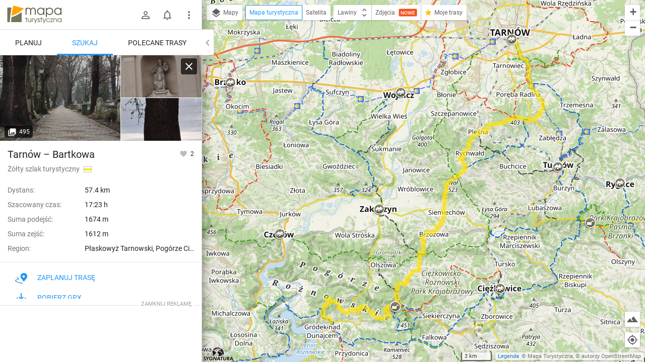

--- FILE ---
content_type: text/html; charset=utf-8
request_url: https://mapa-turystyczna.pl/trail/zolty-szlak-turystyczny-tarnow-bartkowa-at
body_size: 60569
content:
<!DOCTYPE html>
<html lang="pl" class="ts-map-layout" data-store="{&quot;panelMobileState&quot;:&quot;anchored&quot;,&quot;panelShown&quot;:true}">
<head>
	<meta http-equiv="Content-Type" content="text/html; charset=utf-8" />
	<meta name="viewport" content="width=device-width, initial-scale=1, user-scalable=no" />
    <meta name="description" content="Żółty szlak turystyczny, dystans: 57.4 km. Zaplanuj trasę tym szlakiem, zobacz miejsca w pobliżu." />
<meta name="robots" content="index, follow" />
<meta name="referrer" content="always" />
<meta property="fb:app_id" content="277370475722527" />
<meta property="og:title" content="Żółty szlak turystyczny Tarnów – Bartkowa" />
<meta property="og:description" content="Żółty szlak turystyczny, dystans: 57.4 km. " />
<meta property="og:type" content="website" />
<meta property="og:url" content="https://mapa-turystyczna.pl/trail/zolty-szlak-turystyczny-tarnow-bartkowa-at" />
<meta property="og:image" content="https://mapa-turystyczna.pl/images/cache/og-w613.png" />
<meta property="og:site_name" content="mapa-turystyczna.pl" />
<meta property="og:locale" content="pl_PL" />
<meta property="og:image:width" content="600" />
<meta property="og:image:height" content="315" />
    <title>Żółty szlak turystyczny Tarnów – Bartkowa | mapa-turystyczna.pl</title>
	<link rel="preload" href="//tile.mapa-turystyczna.pl/map-xhdpi/10/571/347.v5252.png" as="image" />
	<link rel="preload" href="/images/layout/main-sprite@2x.png" as="image" />
<link rel="preload" href="/fonts/material-icons.v9.woff2" as="font" type="font/woff2" crossorigin />
<link rel="preload" href="/fonts/mt.v8.woff2" as="font" type="font/woff2" crossorigin />
<link rel="preload" href="/fonts/roboto-v20-latin_latin-ext-regular.woff2" as="font" type="font/woff2" crossorigin />
<link rel="preload" href="/fonts/roboto-v20-latin_latin-ext-500.woff2" as="font" type="font/woff2" crossorigin />
<link rel="preload" href="/fonts/roboto-v20-latin_latin-ext-700.woff2" as="font" type="font/woff2" crossorigin />
<link rel="preload" href="/fonts/roboto-v20-latin_latin-ext-300.woff2" as="font" type="font/woff2" crossorigin />
<link rel="icon" sizes="128x128" type="image/png" href="/images/icon128.png" />
<link rel="icon" type="image/png" sizes="16x16" href="/favicon-16.png" />
<link rel="icon" type="image/png" sizes="32x32" href="/favicon-32.png" />
<link rel="apple-touch-icon" href="/apple-touch-icon.png" />
<link rel="manifest" href="/manifest.json" />
<link rel="author" href="/humans.txt" />
<meta name="theme-color" content="#eee" />
<meta name="msapplication-config" content="/browserconfig.xml" />

	<meta name="apple-itunes-app" content="app-id=1102153681, affiliate-data=ct=webpage&amp;pt=11659809" />
    <link rel="stylesheet" type="text/css" media="screen,print" href="/cache/dfb7ad16.css" />
	<script async="async" src="https://securepubads.g.doubleclick.net/tag/js/gpt.js"></script>
<script>
    var googletag = googletag || {};
    googletag.cmd = googletag.cmd || [];
    googletag.cmd.push(function() {
        googletag.pubads().disableInitialLoad();
        googletag.enableServices();
    });
</script>
	    <script async="async" src="//cdn-a.yieldlove.com/v2/yieldlove.js?mapa-turystyczna.pl"></script>
        <script src="/cache/7e614d87.js" defer="defer"></script>
<script src="/cache/e900d0cd.js" defer="defer"></script>
	<link rel="preconnect" href="//www.google-analytics.com" />
<script async="async" src="https://www.googletagmanager.com/gtag/js?id=G-7V2TS7YXL4"></script>
<script>
window.dataLayer = window.dataLayer || [];
function gtag(){dataLayer.push(arguments);}

window.ts = window.ts || {};
window.ts.analytics = window.ts.analytics || (function() {var q=[];return{setEnabled:function(){q.push(arguments[0]);},send:function(){q.push(arguments);},queue: q};})();

gtag('consent', 'default', {
	'ad_storage': 'denied',
	'analytics_storage': 'denied',
	'ad_user_data': 'denied',
	'ad_personalization': 'denied',
	'wait_for_update': 500
});
ts.analytics.send('js', new Date());
ts.analytics.send('set', 'user_properties', {
	'logged_in': 'false'
});

document.addEventListener('DOMContentLoaded', function() {
	$(document).ajaxComplete(function(e, xhr, o) {
		ts.analytics.send('config', 'G-7V2TS7YXL4', {
			'page_path': o.url
		});
	});
});
</script>
	<script>
	document.addEventListener('DOMContentLoaded', function() {
		$.ajax({ url: 'https://connect.facebook.net/pl_PL/sdk.js', dataType: "script", cache: true, success: function() {
			if (window['FB'] !== undefined) { /* FB in IE is sometimes undefined */				
				FB.init({ appId: '277370475722527', version: 'v8.0' });
			}
		}, global: false});
	});
</script></head>
<body class="ts-notransition">
			<div class="ts-map-layout__wrapper">
		<div class="ts-map-layout__map-wrapper--panel-shown ts-map__wrapper ts-map-layout__map-wrapper">
						<div class="ts-map ts-map--main"
    data-zoom="10"
    data-tiles-url="/dat" 
    data-version="5252"
    data-attribution-url="/informacje-licencyjne"
    data-legend-url="/legenda"
    data-custom-layers="[&quot;avalanche&quot;,&quot;forest-camp&quot;,&quot;dogs&quot;,&quot;photos&quot;,&quot;activities&quot;]"
    data-premium-url="/premium"    
    data-premium="false"
    data-logged-in="false"
    data-request-login-message="&lt;p&gt;Zaloguj się, aby w pełni korzystać z aplikacji.&lt;/p&gt;
&lt;div class=&quot;ts-snack__buttons&quot;&gt;
	&lt;a class=&quot;ajax-link mdl-button mdl-js-button mdl-button--primary ts-snack__button&quot;
		rel=&quot;nofollow&quot;
		data-container=&quot;.overlay-window-content&quot; 
		data-track-event=&quot;User,Open login form,Tooltip&quot; 
		href=&quot;/login&quot;&gt;Zaloguj się&lt;/a&gt;
	&lt;a class=&quot;ajax-link mdl-button mdl-js-button ts-snack__button&quot;
		rel=&quot;nofollow&quot;
		data-container=&quot;.overlay-window-content&quot;
		data-track-event=&quot;User,Open register form,Tooltip&quot;
		href=&quot;/register&quot;&gt;Zał&oacute;ż konto&lt;/a&gt;
&lt;/div&gt;"
     data-center="MG&lt;MKX&lt;&gt;:&lt;:T"></div>

    
    <div class="hidden">
	<div class="ts-layers__layer-item-wrapper ts-layers__avalanche-layer">
		<ul class="ts-layers__layer-item-types">
					<li class="ts-layers__layer-item-type">
				<label class="mdl-radio mdl-js-radio">
					<input 
						type="radio"
						name="avalanche"
						value="regions"
						checked="checked"						class="mdl-radio__button ts-layers__avalanche-input" />
					<span class="mdl-radio__label">Stopnie zagrożenia lawinowego</span>
				</label>
			</li>
					<li class="ts-layers__layer-item-type">
				<label class="mdl-radio mdl-js-radio">
					<input 
						type="radio"
						name="avalanche"
						value="grm"
												class="mdl-radio__button ts-layers__avalanche-input" />
					<span class="mdl-radio__label">Graficzna Metoda Redukcyjna</span>
				</label>
			</li>
					<li class="ts-layers__layer-item-type">
				<label class="mdl-radio mdl-js-radio">
					<input 
						type="radio"
						name="avalanche"
						value="prm"
												class="mdl-radio__button ts-layers__avalanche-input" />
					<span class="mdl-radio__label">Profesjonalna Metoda Redukcyjna</span>
				</label>
			</li>
					<li class="ts-layers__layer-item-type">
				<label class="mdl-radio mdl-js-radio">
					<input 
						type="radio"
						name="avalanche"
						value="areas"
												class="mdl-radio__button ts-layers__avalanche-input" />
					<span class="mdl-radio__label">Obszary zagrożone lawinami</span>
				</label>
			</li>
					<li class="ts-layers__layer-item-type">
				<label class="mdl-radio mdl-js-radio">
					<input 
						type="radio"
						name="avalanche"
						value="slo"
												class="mdl-radio__button ts-layers__avalanche-input" />
					<span class="mdl-radio__label">Nachylenie zboczy</span>
				</label>
			</li>
					<li class="ts-layers__layer-item-type">
				<label class="mdl-radio mdl-js-radio">
					<input 
						type="radio"
						name="avalanche"
						value="asp"
												class="mdl-radio__button ts-layers__avalanche-input" />
					<span class="mdl-radio__label">Wystawy (wszystkie)</span>
				</label>
			</li>
					<li class="ts-layers__layer-item-type">
				<label class="mdl-radio mdl-js-radio">
					<input 
							type="radio"
							name="avalanche"
							value="asp-sep"
							class="mdl-radio__button ts-layers__avalanche-input" />
					<span class="mdl-radio__label">Wystawy (poszczególne)</span>
				</label>
				<ul class="ts-layers__avalanche-aspects">
											<li class="ts-layers__avalanche-aspect">
							<label>
								<input value="asp-n" type="checkbox" checked="checked" class="ts-layers__avalanche-input" data-requires="asp-sep"/>
								<span class="ts-layers__avalanche-aspect-label">N</span>
							</label>
						</li>
											<li class="ts-layers__avalanche-aspect">
							<label>
								<input value="asp-ne" type="checkbox"  class="ts-layers__avalanche-input" data-requires="asp-sep"/>
								<span class="ts-layers__avalanche-aspect-label">NE</span>
							</label>
						</li>
											<li class="ts-layers__avalanche-aspect">
							<label>
								<input value="asp-e" type="checkbox"  class="ts-layers__avalanche-input" data-requires="asp-sep"/>
								<span class="ts-layers__avalanche-aspect-label">E</span>
							</label>
						</li>
											<li class="ts-layers__avalanche-aspect">
							<label>
								<input value="asp-se" type="checkbox"  class="ts-layers__avalanche-input" data-requires="asp-sep"/>
								<span class="ts-layers__avalanche-aspect-label">SE</span>
							</label>
						</li>
											<li class="ts-layers__avalanche-aspect">
							<label>
								<input value="asp-s" type="checkbox"  class="ts-layers__avalanche-input" data-requires="asp-sep"/>
								<span class="ts-layers__avalanche-aspect-label">S</span>
							</label>
						</li>
											<li class="ts-layers__avalanche-aspect">
							<label>
								<input value="asp-sw" type="checkbox"  class="ts-layers__avalanche-input" data-requires="asp-sep"/>
								<span class="ts-layers__avalanche-aspect-label">SW</span>
							</label>
						</li>
											<li class="ts-layers__avalanche-aspect">
							<label>
								<input value="asp-w" type="checkbox"  class="ts-layers__avalanche-input" data-requires="asp-sep"/>
								<span class="ts-layers__avalanche-aspect-label">W</span>
							</label>
						</li>
											<li class="ts-layers__avalanche-aspect">
							<label>
								<input value="asp-nw" type="checkbox"  class="ts-layers__avalanche-input" data-requires="asp-sep"/>
								<span class="ts-layers__avalanche-aspect-label">NW</span>
							</label>
						</li>
									</ul>
			</li>
		</ul>
	</div>
</div>

    <div class="ts-map--photos-data hidden" data-gallery-url="/photo/1/nearby"></div>
		</div>
		<div class="ts-map-layout__content" style="height: 251px;">
			
<header class="ts-layout__header ts-layout__header--map-layout">
	
		
	<a href="/"
		class="ts-logo"
		data-track-event="Content,Logo">mapa-turystyczna.pl	</a>

			<ul class="ts-header-menu">		
		<li class="ts-header-menu__item">	
		<span id="signed-out-dropdown" class="ts-main-header__signed-out-link">
			<button class="mdl-button mdl-js-button mdl-button--icon ts-icon-color" aria-label="Zaloguj się">
				<i data-material-icon="person_outline" class="material-icons ts-mdl-menu__icon"></i>
			</button>
		</span>				
		<ul class="mdl-menu mdl-menu--bottom-left mdl-js-menu mdl-js-ripple-effect ts-mdl-menu--with-icons" data-mdl-for="signed-out-dropdown">
			<li><a class="mdl-menu__item ajax-link" data-container=".overlay-window-content" data-track-event="User,Open login form,Header" href="/login"><i data-material-icon="person_outline" class="material-icons ts-mdl-menu__icon"></i> Zaloguj się</a></li>
			<li><a class="mdl-menu__item ajax-link" data-container=".overlay-window-content" data-track-event="User,Open register form,Header" href="/register"><i data-material-icon="person_add" class="material-icons ts-mdl-menu__icon"></i> Załóż konto</a></li>
		</ul>
	</li>
		
	<li class="ts-header-menu__item">
		<span class="ts-notifications__button ts-js-inactive" 
		data-request-login="&lt;p&gt;Zaloguj się, aby w pełni korzystać z aplikacji.&lt;/p&gt;
&lt;div class=&quot;ts-snack__buttons&quot;&gt;
	&lt;a class=&quot;ajax-link mdl-button mdl-js-button mdl-button--primary ts-snack__button&quot;
		rel=&quot;nofollow&quot;
		data-container=&quot;.overlay-window-content&quot; 
		data-track-event=&quot;User,Open login form,Tooltip&quot; 
		href=&quot;/login&quot;&gt;Zaloguj się&lt;/a&gt;
	&lt;a class=&quot;ajax-link mdl-button mdl-js-button ts-snack__button&quot;
		rel=&quot;nofollow&quot;
		data-container=&quot;.overlay-window-content&quot;
		data-track-event=&quot;User,Open register form,Tooltip&quot;
		href=&quot;/register&quot;&gt;Zał&oacute;ż konto&lt;/a&gt;
&lt;/div&gt;">
	<span class="mdl-button mdl-button--icon">
		<span class="ts-notifications__icon">
			<i class="material-icons ts-icon-color"
					data-material-icon="notifications_none"></i>
		</span>
	</span>
</span>
	</li>
	<li class="ts-header-menu__item">
		<button id="menu-dropdown" class="mdl-button mdl-js-button mdl-button--icon ts-icon-color" data-track-event="Content,Menu" aria-label="Pokaż/ukryj menu">
			<i data-material-icon="more_vert" class="material-icons"></i>
		</button>
		
<ul class="mdl-menu mdl-menu--bottom-right mdl-js-menu mdl-js-ripple-effect ts-mdl-menu--with-icons" data-mdl-for="menu-dropdown" data-mdl-menu-offset-bottom="50">
    <li><a href="/premium" class="mdl-menu__item mdl-menu__item--full-bleed-divider" data-track-event="Content,Link - Premium"><i class="ts-mdl-menu__icon big-icon-only icon-only icon-star"></i> Premium</a></li>
    <li><a href="https://www.facebook.com/mapaturystycznapl" class="mdl-menu__item " data-track-event="Content,Link - Facebook" target="_blank" rel="nofollow noopener"><i data-material-icon="facebook" class="ts-mdl-menu__icon material-icons"></i> Facebook</a></li>
    <li><a href="https://blog.mapa-turystyczna.pl" class="mdl-menu__item mdl-menu__item--full-bleed-divider" data-track-event="Content,Link - Blog" target="_blank" rel="noopener"><i data-material-icon="rss_feed" class="ts-mdl-menu__icon material-icons"></i> Blog</a></li>
    <li><a href="https://apps.apple.com/pl/app/mapa-turystyczna/id1102153681?l=pl" class="mdl-menu__item " data-track-event="Content,iOS app" target="_blank" rel="nofollow noopener"><i class="ts-mdl-menu__icon big-icon-only icon-only icon-apple"></i> Aplikacja na iOS</a></li>
    <li><a href="https://play.google.com/store/apps/details?id=pl.mapa_turystyczna.app&amp;referrer=utm_source%3Dwww-menu" class="mdl-menu__item mdl-menu__item--full-bleed-divider" data-track-event="Content,Android app" target="_blank" rel="nofollow noopener"><i data-material-icon="android" class="ts-mdl-menu__icon material-icons"></i> Aplikacja na Androida</a></li>
    <li><a href="/faq" class="mdl-menu__item " data-track-event="Content,Link - FAQ"><i data-material-icon="help_outline" class="ts-mdl-menu__icon material-icons"></i> FAQ</a></li>
    <li><a href="/pomoc" class="mdl-menu__item " data-track-event="Content,Link - Help"><i data-material-icon="support" class="ts-mdl-menu__icon material-icons"></i> Pomoc</a></li>
    <li><a href="/legenda" class="mdl-menu__item mdl-menu__item--full-bleed-divider ajax-link" data-track-event="Content,Link - Legend" data-container=".overlay-window-content"><i data-material-icon="map" class="ts-mdl-menu__icon material-icons"></i> Legenda</a></li>
    <li><a href="/wspolpraca" class="mdl-menu__item " data-track-event="Content,Link - Partnership"><i data-material-icon="people" class="ts-mdl-menu__icon material-icons"></i> Współpraca</a></li>
    <li><a href="/regulamin" class="mdl-menu__item " data-track-event="Content,Link - Terms of use"><i data-material-icon="menu_book" class="ts-mdl-menu__icon material-icons"></i> Regulamin</a></li>
    <li><a href="/polityka-prywatnosci" class="mdl-menu__item mdl-menu__item--full-bleed-divider" data-track-event="Content,Link - Privacy policy"><i data-material-icon="security" class="ts-mdl-menu__icon material-icons"></i> Polityka prywatności</a></li>
    <li><a href="/wspomoz-nas" class="mdl-menu__item mdl-menu__item--full-bleed-divider" data-track-event="Content,Link - Donate us"><i class="ts-mdl-menu__icon big-icon-only icon-only icon-gift"></i> Wspomóż nas</a></li>
    <li><a href="mailto:admin@mapa-turystyczna.pl?subject=Zapytanie%20ze%20strony&body=Zanim%20napiszesz%20e-mail,%20zobacz%20czy%20nie%20ma%20odpowiedzi%20na%20twoje%20pytanie%20na%20stronie%20FAQ%20lub%20Pomoc%20:)%0D%0A%0D%0Ahttps://mapa-turystyczna.pl/faq%0D%0Ahttps://mapa-turystyczna.pl/pomoc%0D%0A" class="mdl-menu__item " data-track-event="Content,Link - Contact"><i data-material-icon="email" class="ts-mdl-menu__icon material-icons"></i> Napisz do nas</a></li>

<li><a href="mailto:admin@mapa-turystyczna.pl" class="ts-js-copy-to-clipboard ts-copy-address mdl-menu__item ts-secondary-text-color" data-track-event="Content,Link - Copy email address" data-copy-to-clipboard-success="Adres e-mail został skopiowany do schowka" data-copy-to-clipboard-failure="Wciśnij Ctrl+c lub Cmd+c, aby skopiować adres e-mail"><i data-material-icon="content_copy" class="ts-mdl-menu__icon material-icons"></i> <span class="ts-js-copy-to-clipboard-content">admin@mapa-turystyczna.pl</span></a></li>
</ul>	</li>
</ul>	
			<button class="mdl-button mdl-js-button mdl-button--raised mdl-button--colored mdl-js-ripple-effect ts-map-layout__show-map">Pokaż mapę</button>
	
	</header>

		
			<button type="button" class="ts-map-layout__toggle-panel"><i data-material-icon="chevron_left" class="material-icons ts-map-layout__toggle-panel-icon"></i><span class="ts-map-layout__toggle-panel-text" data-show-text="Pokaż panel" data-hide-text="Ukryj panel">Ukryj panel</span></button>
			<div class="ts-tabs"
				data-store="{&quot;tabs&quot;:{&quot;route&quot;:{&quot;activePaneIndex&quot;:0,&quot;hideableHidden&quot;:false},&quot;search&quot;:{&quot;activePaneIndex&quot;:1,&quot;hideableHidden&quot;:true},&quot;recommend&quot;:{&quot;activePaneIndex&quot;:0,&quot;hideableHidden&quot;:true}},&quot;activeTab&quot;:&quot;search&quot;}">
				<nav class="ts-tab-labels ts-map-layout__panel-drag-handle">
					<a class="ts-tab-label"
						href="#ts-tab-content-route"
						draggable="false"
						data-tab-name="route"
						data-track-event="Layout,Change tab,route">Planuj</a>
					<a class="ts-tab-label ts-tab-label-active" 
						href="#ts-tab-content-search" 
						draggable="false"
						data-tab-name="search"
						data-track-event="Layout,Change tab,search">Szukaj</a>	
					<a class="ts-tab-label" 
						href="#ts-tab-content-recommend" 
						draggable="false"
						data-tab-name="recommend"
						data-track-event="Layout,Change tab,recommend">Polecane trasy</a>	
				</nav>		
				<div class="ts-tabs-contents-wrapper">
					<section 
	id="ts-tab-content-route" 
	data-tab-name="route"
	class="ts-tab-content-active-0 ts-tab-content">	
	<div class="ts-tab-pane ts-tab-pane-fade">
		<div class="ajaxContentWrapper full-height">
			<div class="scrollable ts-scrollable--route">
				<div id="ac-routeForm" class="full-height">
											<div class="ts-route-form-wrapper">
	<div class="ts-route-form__top-actions">
		<div class="ts-route-form__dropdowns">
			<div class="ts-route-form__dropdown">
				<ul class="mdl-menu mdl-js-menu mdl-menu--absolute mdl-js-ripple-effect" data-mdl-for="ts-route-form__mode-chosen">
									<li><span class="mdl-menu__item ts-route-form__mode-option" data-value="hiking">Turystyczna</span></li>
									<li><span class="mdl-menu__item ts-route-form__mode-option" data-value="shortest">Najkrótsza</span></li>
									<li><span class="mdl-menu__item ts-route-form__mode-option" data-value="single_type">Preferuj jeden szlak</span></li>
								</ul>
				<span id="ts-route-form__mode-chosen" class="ts-route-form__dropdown-chosen">
					<i data-material-icon="arrow_drop_down" class="material-icons ts-route-form__dropdown-icon"></i><span class="ts-route-form__dropdown-chosen-value ts-route-form__mode-chosen-value">Turystyczna</span>
				</span>
			</div>			
			<div class="ts-route-form__dropdown ts-route-form__trail-type hidden">
				<div class="mdl-menu mdl-js-menu mdl-menu--absolute ts-route-form__trail-type-options" data-mdl-for="ts-route-form__trail-type-chosen">
					<span class="ts-route-form__trail-type-option ts-route-form__trail-type-option--any mdl-menu__item" data-value="">Dowolny</span>
										<div class="ts-route-form__trail-type-group">
						<span class="ts-route-form__trail-type-group-label mdl-menu__item">Szlak turystyczny</span>
						<div class="ts-route-form__trail-type-group-icons">
														<span class="ts-route-form__trail-type-option ts-route-form__trail-type-option--icon mdl-menu__item" data-value="1">
								<span class="ts-trail-type__icon ts-trail-type__icon--hiking_trail ts-trail-type__icon--red ts-trail-type__icon--medium" data-title="Szlak turystyczny czerwony"></span>			
							</span>
														<span class="ts-route-form__trail-type-option ts-route-form__trail-type-option--icon mdl-menu__item" data-value="2">
								<span class="ts-trail-type__icon ts-trail-type__icon--hiking_trail ts-trail-type__icon--blue ts-trail-type__icon--medium" data-title="Szlak turystyczny niebieski"></span>			
							</span>
														<span class="ts-route-form__trail-type-option ts-route-form__trail-type-option--icon mdl-menu__item" data-value="3">
								<span class="ts-trail-type__icon ts-trail-type__icon--hiking_trail ts-trail-type__icon--green ts-trail-type__icon--medium" data-title="Szlak turystyczny zielony"></span>			
							</span>
														<span class="ts-route-form__trail-type-option ts-route-form__trail-type-option--icon mdl-menu__item" data-value="4">
								<span class="ts-trail-type__icon ts-trail-type__icon--hiking_trail ts-trail-type__icon--yellow ts-trail-type__icon--medium" data-title="Szlak turystyczny żółty"></span>			
							</span>
														<span class="ts-route-form__trail-type-option ts-route-form__trail-type-option--icon mdl-menu__item" data-value="5">
								<span class="ts-trail-type__icon ts-trail-type__icon--hiking_trail ts-trail-type__icon--black ts-trail-type__icon--medium" data-title="Szlak turystyczny czarny"></span>			
							</span>
													</div>
					</div>
										<div class="ts-route-form__trail-type-group">
						<span class="ts-route-form__trail-type-group-label mdl-menu__item">Ścieżka dydaktyczna</span>
						<div class="ts-route-form__trail-type-group-icons">
														<span class="ts-route-form__trail-type-option ts-route-form__trail-type-option--icon mdl-menu__item" data-value="6">
								<span class="ts-trail-type__icon ts-trail-type__icon--hiking_trail_didactic ts-trail-type__icon--red ts-trail-type__icon--medium" data-title="Ścieżka dydaktyczna czerwona"></span>			
							</span>
														<span class="ts-route-form__trail-type-option ts-route-form__trail-type-option--icon mdl-menu__item" data-value="7">
								<span class="ts-trail-type__icon ts-trail-type__icon--hiking_trail_didactic ts-trail-type__icon--blue ts-trail-type__icon--medium" data-title="Ścieżka dydaktyczna niebieska"></span>			
							</span>
														<span class="ts-route-form__trail-type-option ts-route-form__trail-type-option--icon mdl-menu__item" data-value="8">
								<span class="ts-trail-type__icon ts-trail-type__icon--hiking_trail_didactic ts-trail-type__icon--green ts-trail-type__icon--medium" data-title="Ścieżka dydaktyczna zielona"></span>			
							</span>
														<span class="ts-route-form__trail-type-option ts-route-form__trail-type-option--icon mdl-menu__item" data-value="9">
								<span class="ts-trail-type__icon ts-trail-type__icon--hiking_trail_didactic ts-trail-type__icon--yellow ts-trail-type__icon--medium" data-title="Ścieżka dydaktyczna żółta"></span>			
							</span>
														<span class="ts-route-form__trail-type-option ts-route-form__trail-type-option--icon mdl-menu__item" data-value="10">
								<span class="ts-trail-type__icon ts-trail-type__icon--hiking_trail_didactic ts-trail-type__icon--black ts-trail-type__icon--medium" data-title="Ścieżka dydaktyczna czarna"></span>			
							</span>
														<span class="ts-route-form__trail-type-option ts-route-form__trail-type-option--icon mdl-menu__item" data-value="16">
								<span class="ts-trail-type__icon ts-trail-type__icon--hiking_trail_didactic ts-trail-type__icon--generic_didactic ts-trail-type__icon--medium ts-trail-type__icon--show-none" data-title="Ścieżka dydaktyczna"></span>			
							</span>
													</div>
					</div>
										<div class="ts-route-form__trail-type-group">
						<span class="ts-route-form__trail-type-group-label mdl-menu__item">Szlak spacerowy</span>
						<div class="ts-route-form__trail-type-group-icons">
														<span class="ts-route-form__trail-type-option ts-route-form__trail-type-option--icon mdl-menu__item" data-value="11">
								<span class="ts-trail-type__icon ts-trail-type__icon--hiking_trail_local ts-trail-type__icon--red ts-trail-type__icon--medium" data-title="Szlak spacerowy czerwony"></span>			
							</span>
														<span class="ts-route-form__trail-type-option ts-route-form__trail-type-option--icon mdl-menu__item" data-value="12">
								<span class="ts-trail-type__icon ts-trail-type__icon--hiking_trail_local ts-trail-type__icon--blue ts-trail-type__icon--medium" data-title="Szlak spacerowy niebieski"></span>			
							</span>
														<span class="ts-route-form__trail-type-option ts-route-form__trail-type-option--icon mdl-menu__item" data-value="13">
								<span class="ts-trail-type__icon ts-trail-type__icon--hiking_trail_local ts-trail-type__icon--green ts-trail-type__icon--medium" data-title="Szlak spacerowy zielony"></span>			
							</span>
														<span class="ts-route-form__trail-type-option ts-route-form__trail-type-option--icon mdl-menu__item" data-value="14">
								<span class="ts-trail-type__icon ts-trail-type__icon--hiking_trail_local ts-trail-type__icon--yellow ts-trail-type__icon--medium" data-title="Szlak spacerowy żółty"></span>			
							</span>
														<span class="ts-route-form__trail-type-option ts-route-form__trail-type-option--icon mdl-menu__item" data-value="15">
								<span class="ts-trail-type__icon ts-trail-type__icon--hiking_trail_local ts-trail-type__icon--black ts-trail-type__icon--medium" data-title="Szlak spacerowy czarny"></span>			
							</span>
														<span class="ts-route-form__trail-type-option ts-route-form__trail-type-option--icon mdl-menu__item" data-value="17">
								<span class="ts-trail-type__icon ts-trail-type__icon--hiking_trail_local ts-trail-type__icon--generic_local ts-trail-type__icon--medium ts-trail-type__icon--show-none" data-title="Szlak spacerowy"></span>			
							</span>
													</div>
					</div>
										<div class="ts-route-form__trail-type-group">
						<span class="ts-route-form__trail-type-group-label mdl-menu__item">Szlak św. Jakuba</span>
						<div class="ts-route-form__trail-type-group-icons">
														<span class="ts-route-form__trail-type-option ts-route-form__trail-type-option--icon mdl-menu__item" data-value="18">
								<span class="ts-trail-type__icon ts-trail-type__icon--jacobs_trail ts-trail-type__icon--jacobs_blue ts-trail-type__icon--medium ts-trail-type__icon--show-none" data-title="Szlak św. Jakuba"></span>			
							</span>
													</div>
					</div>
									</div>
				<span id="ts-route-form__trail-type-chosen" class="ts-route-form__dropdown-chosen">
					<i data-material-icon="arrow_drop_down" class="material-icons ts-route-form__dropdown-icon"></i><span class="ts-route-form__dropdown-chosen-value ts-route-form__trail-type-chosen-value">Dowolny</span>
				</span>
			</div>
		</div>
		<a href="/"
			class="ts-route-form__reset"
			data-track-event="Route form,Clear"
			aria-label="Wyczyść"><i class="material-icons" data-material-icon="close"></i></a>
	</div>
	<form id="routeForm" class="clearfix" data-max-waypoints-count="50" data-max-waypoints-message="Za dużo punktów na trasie." action="/route" method="post">	<input type="hidden" name="route[waypoint_1_coords]" id="route_waypoint_1_coords" /><input type="hidden" name="route[waypoint_2_coords]" id="route_waypoint_2_coords" /><input type="hidden" name="route[mode]" value="hiking" id="route_mode" /><input type="hidden" name="route[trail_type_id]" id="route_trail_type_id" />
	<div class="routeFormBase">	
		<div class="routeFields">
			<div class="ts-route-form__waypoints-wrapper">	
				<div class="mt-icon-start"></div>
				<div class="mt-icon-end"></div>
				<div class="ts-route-form__waypoints">	

																	<div class="ts-sortable-item formLine form-line-new">
						<div class="fields">		
							<span class="drag-icon-wrapper"
									data-for="route_waypoint_1">
								<i data-material-icon="more_vert" class="material-icons ts-drag-icon"></i>
							</span>				
							<input type="text" name="route[waypoint_1]" class="ts-route-form__autocomplete ts-route-form__waypoint" placeholder="Początek" data-autocomplete-type="q" id="route_waypoint_1" />							<button type="button" class="ts-js-clear-or-remove-node ts-clear-or-remove-node icon-ic_clear" aria-label="Wyczyść"></button>
						</div>
					</div>

						
													<div class="ts-sortable-item formLine form-line-new">
						<div class="fields">		
							<span class="drag-icon-wrapper"
									data-for="route_waypoint_2">
								<i data-material-icon="more_vert" class="material-icons ts-drag-icon"></i>
							</span>				
							<input type="text" name="route[waypoint_2]" class="ts-route-form__autocomplete ts-route-form__waypoint" placeholder="Cel" data-autocomplete-type="q" id="route_waypoint_2" />							<button type="button" class="ts-js-clear-or-remove-node ts-clear-or-remove-node icon-ic_clear" aria-label="Wyczyść"></button>
						</div>
					</div>

						
								
				</div>
			</div>
			<div class="ts-route-form__actions">
				<span class="smaller ts-addnode ts-route-form__action ts-text-link-color--dark ts-inactive" data-track-event="Route form,Add waypoint"><i data-material-icon="add" class="material-icons material-icons--medium material-icons--middle"></i> dodaj punkt</span>
				<span class="smaller ts-revertroute ts-route-form__action ts-text-link-color--dark" data-track-event="Route form,Revert route"><i data-material-icon="swap_vert" class="material-icons material-icons--medium material-icons--middle"></i> odwróć trasę				</span>
				<span class="ts-route-form__auto-plan">
					<input type="checkbox" class="ts-route-form__auto-plan-checkbox ts-js-tooltip" id="ts-auto-plan-checkbox" checked="checked" title="Włącz/wyłącz automatyczne planowanie"/>
					<label for="ts-auto-plan-checkbox" class="ts-route-form__auto-plan-label smaller ts-text-link-color--dark">
						planuj automatycznie					</label>
					<button type="submit" data-track-event="Route form,Click Plan button" class="ajaxSubmit mdl-button mdl-js-button mdl-button--raised mdl-button--colored mdl-js-ripple-effect">Planuj</button>
					<script>
						try{document.getElementById('ts-auto-plan-checkbox').checked = localStorage.getItem('mt-autoplan') !== 'false';}catch(e){}
					</script>
				</span>
				
			</div>
		</div>
	</div>
</form>
</div>
																							
				</div>
				<aside class="ts-home-recommended-routes ts-column-pad ts-tabs-hideable">
					
		<section>	
		<h1 class="section-label ts-recommended-routes-section-label">Polecane trasy</h1>
			<span class="ts-recommended-routes-region-name">Tatry</span>
	<div class="ts-recommended-routes-list-wrapper" data-context-type="region">
		<ul class="ts-recommended-routes-list">
				<li class="ts-recommended-routes-list-item ts-basic-line-height">
				
				<div class="ts-recommended-routes-list-item-photo">
							

						 
			<div class="ts-photos-thumbs--thumbnail">
				<a href="/photo/26105/route/3hzl"
	class="ts-photos-thumbs__photo ts-photos-thumbs__photo--1 ajax-link"
	data-track-event="Route details,Open gallery,@href"
	data-container="#ac-gallery"
	aria-label="Liečebný Dom, Solisko, rázc. ↔ Štrbské Pleso, rázcestie pred Heliosom [Szczyrbskie Pleso]"
	style="background-image:url(//cdn.mapa-turystyczna.pl/images/cache/p26105-118x85c.jpg)">
	<img
		src="//cdn.mapa-turystyczna.pl/images/cache/p26105-118x85c.jpg"
		width="118"
		height="85"
		alt="Liečebný Dom, Solisko, rázc. ↔ Štrbské Pleso, rázcestie pred Heliosom [Szczyrbskie Pleso]"
		class="ts-photos-thumbs__photo-img" />
</a>			</div>
								</div>
			
			<div class="ts-recommended-routes-data">
				<a href="/route/3hzl"
						class="ts-recommended-routes-route-data"
						data-bounds="m;M8L6I`;N2&gt;4XDGDlCDDlP;AEo"
						data-profile="{&quot;name&quot;:&quot;Vodosp\u00e1d Skok \u2013 Predn\u00e9 Solisko&quot;,&quot;distance&quot;:10.968911494303283,&quot;ascent&quot;:819.031445983212,&quot;descent&quot;:473.61271567970766,&quot;time&quot;:286,&quot;encoded&quot;:&quot;M9@N&gt;\\;N:A3T1=cJX1:_2`19W4[1&lt;o:d1&gt;W2`GSA_14W2&gt;S19W3?k2:o3G[GSGSCo1Ao1&lt;o=S19W11T1I_:dMo2@dDc15`@k49`@l2?\\1X11T@X1:`9o45h1&lt;o49`?c2KlGSM\\32g19l17oM\\22kEX=SId&lt;_16T1Jg1OT1?_18PA_?PJW1ET1:_1BP18c27l1Lc2G`CoBh12[11h1A[DP1;gIP;W3h1OgEl16gIP24S&lt;`28_4[OWBh14k8T28_27XIcC\\1Ao=SJk:c30kBS36_1W25[5c1&gt;WGg1Ck11S15_EkOW3TMo1k1&lt;o&gt;o18c;X1&lt;[A`1Bc&gt;o1ES4\\23_5P1D_21d22W1D`2No3h24g@lJWEX13c;X36_LTGS@X11g4\\K_1k1K[JkJWdK_7`1Ck10_GS6k@k7`10_2&lt;X1&lt;[2B`A_3T11gGg14W1JS12[GSEW3S1;S9\\1CW9o11g3S3&gt;c1Cl25oEX1K[:dCo?dLSK`16S5d1MW19l2HSJX27k1k1:_8h15_=g13c=S1=cP16SH\\2FW27l1&lt;o@l1MkEX1HWDPNc14l1EgM\\14W10`1&gt;k1&gt;l1JSGh19kEl10_K`BS2_Mo4o1&lt;[12\\23_2;P1HW1Gd1MW21P1MW1Jh1A[25\\20o3G\\1@S1@h1&gt;WGh2N[DPLg;X20[1Cl2Jc29h1FoOX1Lc1X1Fo6X1:_14lEk16T?c2HT9[2&gt;h7`Dd@l&gt;\\19lM\\1F\\1CX30XOl2@P6X1@T3T2@P5d1Mlc1MlK`1&lt;\\F`:dId6kNd17oGh1F[1I`2Cg3Cd20[3E`10_OX16S?P26c3gJk&lt;_14W6k35k17\\&gt;[3T2@c6XM[A_14W1D_H[Jk25[P1K[El3&gt;c1&gt;l2L_1?`2HS1A\\25[M\\29S4o3E_1I_1K[2HgOW14W26c2?o31_2&gt;S17[1;S1D_12[35kHo2MSNc3J_=g27W16S20[2&lt;WA_Ic17[1Ao1?_GTHo41\\15_58h1X3=\\=T31`NcLT1Bc:c2HgP19W1CW2:o3;_1Ck29S1Og1D_1JSEk1D_Ic2KW5c3=[?d2No1OT2Ec2B`3Hc4LX;k=h1F[28`2Jc2?\\19kGh24S1D`JW18d;k29h5d50dBg5NdEW2JP1D_1I`54[37h5&gt;[2MT4Dg=T2Cg&lt;`2Hg1Gd1=c15`2Ec27l3Ag27X2Ak=h2Io1Eh2Ec3Fh4O[46\\4@o2&lt;l48kEX30W13c3KS1Gc33[@X3Kg32h3AS56l2Ak66h20[3IX5&gt;o79T1ES2Od12[21PC[2N\\GS:d16gJW1;S7`14W1ET19k14X1@S2HT2EcIP32S1;h2Ec1Bd36_35X40S5&lt;`3Ik5GT1Gc2Hh3IW64l32g58h&gt;o2@P1&gt;k57`1Gc71PM[27X12o16T39c41\\2&gt;S2L`2=_30lBSH\\11S1&gt;lGSIP21c29h48W4BX29S30X2Do35X29g2Jd38[2D\\2D[18d2CSNd3Cc1JT2Jc1Eh2MS1&gt;X3Dk1Jh&lt;_6X3=o1Gd26c14l2=_16h85W40h32g1D`4GW2@d4H_2AXEk&lt;`OWA`5Ok3&lt;h3Go1OT1HkNP86_4:h;k1&gt;W2=_13P;Ao5K`1CWGTD@k9=X1ESId4NS2&gt;T5Lg3AT4Ig2JP37g1F\\1D_M\\:d1@h1=c12\\14W15`99_&lt;EP2&lt;W2Ed34c2Kl3;_21PPP@k1A[17[2:[12o16S1=c14W4[22W6l13c@XOWJl2&gt;S1GP3:kH\\11g:P1D_8g1Hk2KW48k23_2L_34c84c36_Ho52_=g1FoOW1:_11S1;g2&lt;W1F[4IS1&gt;k38[3&gt;c70[1A[39c12[Nc46[2CS4=W2AW1JS2B_24S22k1?_CoOW=S2:[=h1&gt;W19XJWGh1@S1K\\25o2Ed1Fo18P2AW1F\\33[?d4Fc;X1Lc7_2HS4=k4&lt;c6Gc14W37g9o3B[IP5:c16T6Fo=h4M_5P14W1X5HoC[94_1X3DWNd1K[9\\9o1;T1Lc8S13c?c25oJX3=[11h28_PP1K[2;cCoJkEWH[1OS1KoPP21P4Lk21d56WNd27k1Bd1Hk2Fl1@S2&gt;h1Og16T1&lt;o14X1@g19l20o11h2:oBh2:[&lt;`25[2`1OSc2Kk4\\1N_?d20[12\\25[2B`4BW1K\\4LW22l5F_1Ml4DgBh18c14l1=c1;T1A[29h1Fo3B\\1D_5GT27W77X3=o17\\H[1Bd14k1D`1&gt;W5Nd6Mk4:T51W2?\\25[2:\\Mo43l19k1ET&lt;_3AT17[1=PK_1@h16S57`4Ac35l2&gt;S1Ld10_1HXCo3:XEW37h10_21d9[16T:P49`1Oh26P12\\LT;X11T&lt;`17\\1k37h14k2OP19W17\\LSGTOWEl1:_2EP5:cGh27WBT3:kd5;k=S2B_EW1K[1;S29g;W1:_1l1;g?P1&lt;[M\\19W22X1D_1Gd1;SIdM[K`1@SJl2=_8T20o2_2Do18c:&gt;[Lg@;g1l3AS@l2MS;l11gK`2&gt;g36`6&lt;o2EP45g7N\\;7o1:`34c19X32g2@d7@c19l2CS1F\\2;c3Fh4Ac4GX4LW22l13c2KX1Eg1Eh16g1BP2:[Ol1MW14X2&gt;g19l3J_:P31_P52_4[2&lt;kBS1Bc1@S2Do1@S2HgDc29g4[26cIP1Lc1=P16S1Bd3g33\\Gh34P1l1K\\Gg2D\\20o2Od4?S1CX2Ak1;T3L[1=P5M[1F\\4Ig12\\24g1;h1?_5Lh4Dg21d1Og1=P1Lc17\\2Kk21P49_17\\4H_34P?LS5JX@HW3Hd75o50d93W31`3G[5:P3O_7JP6CW4Nh2&lt;k37T2&lt;kPP1EhNP6@hGT67\\Jl4NTBh2CT8g1Bd;W1=P8TJX@l1K\\@k2=`2MgK`Ek7I\\19W21d1&gt;W1Ld1Mk2G`=T2EPDc2KX22W4?T3E_1@h;W3&lt;T8g37hOk27X4o2&lt;lId1;T3g2CT1Mk4Ad1Bc3&lt;h1@S48lNc1Ml1W31`1Jg2&gt;h2@c26dGS21d1I_14X2Do6X46[Bh2G_14X1Mk3=\\3IW1ET16S2;dGS26P1&gt;k2&gt;T5P55d24h1@h17\\3B\\C\\6&gt;XP38\\6X3MP1N`2@P2@P30X2=`3;`Jl26d1GP1Jh2;d18d29h1@T1Cl1;T16h1;h1LP:6l9AP1=P11h11T8h1HlGg2Ed;k11hJkOl:P39P14l3B\\Ol2?\\LT43X@W1=dLS2Ed6XOXBS@XLg28`&gt;o2Al1Jg2B`12o20\\Ho3?X1MW2&gt;T3Go3B\\3IkLT1Og5;l6Jg11h2@c1&gt;l34c1Cl29g8CP40g1CX10_1:`1;S17\\21c3NX:1kLT37g16h1Hk?P12[3E`5=gIP@WK`1A[1GP2?[24h2B_1&lt;\\1OSNP2L_?d;kDd14WA`22k1&lt;\\1N_1ET1&gt;W:PNc=TCo55P32g2@P2Do4LX3?kPP1W13dC[1F\\dIPM\\GT5d16hBg2Ed3S24T&gt;\\22XA`2Ch9\\24T6W1Oh6k18PEX1?`1BP1HXEX2;dJl3Khd36`Ek4:T3g3&lt;h=S1&gt;l16S3&lt;T9\\1Hl4[Jl12o51XJk3&lt;hOk1@T9o1Ml1HW1F\\1@g23`1@S15`F_JX3SDdDc3NX13c1F\\1JSM\\Gg2Od=S2&lt;XEW2I\\1W1OTEk25\\P1Gd?c14l&gt;o13PK_1BdGS1EhNc2B`8g1Cl&gt;[1@TJWOX14k13dLg1JT8g1N`4[13d&lt;_LhHoNd6k23`17o2JP1Eg3&gt;d11g2&gt;T1&lt;o35X?c1JhBS1;h@k21d@W1BdGg18d&gt;o22lLg23`8T19X7_2&lt;X&lt;_2B`6l1=dH[3L\\@k1CX5c2:\\Lg33\\EW3IXBS1LdIc1Gd;kM\\;k&lt;`&gt;oIP&lt;_14l@W1JT:cNd;W=hJW@l=SBT9[1;hA_21P4[3Nlc4NTPPLhPK`11S1D`2I[2&gt;h13cJl22k1BP16g26P=S1Bd15_F`JW1:`Ho7`16g5d1&gt;kGh1MW13P1&gt;WA`1;g1&gt;X19kEl1F[EX3S1EhOXJlLhBT3HP=hBh1Gd6kBhA`El1OT19XOl21dM[H\\11gBhC[El5c8hNd?dH\\14l7`DP16TEl1K\\IdNPOl22lIdId1CXH\\11hDc3S33[?d1LcNd1CWJl&gt;[19lF`1GP?c11h19k8T14kBT6W19l1BdIP8h;l=S;X30WDd?c19X1EhA`2_&gt;\\1CWEl6WDP16h&lt;`:d16hJW16h1@S2@d5P1=P1:_13dNP16T1CkEl1FoEl&lt;_Dd:d@X2ChEX6kF`1=c2&lt;X3S1=dIcId15_10`:cLT26cK`JkH\\7_1F\\4[@X;WJX5cGT?PGh5cBT@lJX?d19X:c1?`Ok@l3T=TdDP25o19XcGT11gA`2_A`=TEl4oM\\11g1=P3h14X15_14XdEl1XIP;kF`DcA`C[El2_M\\4\\LT@l13dEkEX6kNPP21P@k15`6WGhEk?dM[GT&gt;oBhc&quot;,&quot;elevations&quot;:&quot;:KJnLgFWD_FYDe9U;[4k2P4]5bIeDW?_Me?W1=c7a2m3dHm1@]=k8oKo:i9m3o5U&gt;g3ai5W3m3e8Q3]6S4e7Q1g:Q7i:[9i6[5U7i2g5[2k:]&lt;[:m8e&lt;i8S8U7c:o:[;m;W=Y@i&gt;o@YDS?a5]5S;e3g6U5U;W4g4U5U2a3W:Y?i5W7o6W8W5k&lt;i=g9YJ_;c8k2U3Q4S7a8m5m3Wdj[2m=S5S6Sk1Y1Q2[7S7i5Wan1hg5Y2c4m4_3g6c2e1g3VdCkMU?S?[&gt;Y=_8Q9U6i1Q1d4`1k2dg2U4Q2Q8g6U4[7[3i7m&gt;i=c3U1o3Q1S2m@k2S:U1]1ZT8Q9o@e=a&gt;Q9U9Y&gt;[7_4Y6im[1g4cmi2k3Uk3c8e8Y6S1f3o5Y6mGi8k?i:]=e5i1o5c3[E_17_19a2i&gt;m?a4_7[3k5g=_Ac8S5o5]9]=Q8c7U2Y2S4i3e7W6m;S;YAQ7W5S8oOQOU&gt;k9WCU?c:_:]3U1m6[8Q7S9S7Y8c4k6];WFU&lt;Q9W&gt;U6U=UBU6W3m=[6]6]1o3]1i5_&gt;];W;W=W&gt;[&lt;i:mGU&gt;i:S6ag6a4Q5SGa?gEe&gt;c1g3WBQ:[3Q3[1W]OW9a11i1U1R3P9b6T1b1o\\V;_2PPHoP9f5`2_3c1Z2R2X4X6b1l1\\d2c3h14cPPPlkPPJl&lt;m3iAf3W6g9Y1_[2V4n3l;\\@f7l6l5c6e2g8ej6h5T4`1f7U3e9c&gt;o9U2cVl1T5R6n2fP7j3c7a12UP15`6[2Q3`:Z;h7f4^5n5h2l3^k4Q1U2f2V3f1\\&gt;e8Qi2V3e5X4^1g15f6h8Z8PER2m9[4^Aj:VCb9`7n&gt;`4ng1ng3[9^7XJP&gt;V6V3b3`9^7PT1e2Y1U1W3k5W2k5_;e4U2W1Z5j?^8\\2\\h2a5W8_Dm1Ao5Q2oo2oc1S7b[1W7[1]2X7\\?Z3X;R9\\5`2V6n:j1`lj1a4n6V3X5^8b8l5T7^=`:X@^H`9b5\\BhDn6T4TBf4h6P7R;f7R?R13P&gt;bCR1n?dIfAjOTP3V1@`14VNl&gt;j9b;n7j=h&gt;`6\\1KP;l8d@d:h8V8T9VId;P9V@`5X3cEXEb17VBdBR1^:Z8V6mE]:Q2e9f8h:T6f9RHh?PLX1EXCj11RJl1;R1:b13R10`I^Eb@nD\\4=^B`:j&lt;nDl3^8ZMj15`Kb15f8^FX5n1P@f&lt;`@j&gt;`Kd;XE\\[MfU1h:^2DVBZ=h:h17R:n9d3X11j6X:ZL`10hCZ&lt;Z2j3h2b2l4R2`2fIR;f16\\P]6oX9f1R6]1g2X3T2P1[1_4b:j4b5j1R2_3P1a9]9^2T8h5P5k4RBk:a@Y7a`5n5S:]&gt;l&lt;^@`@j&lt;\\DV5f5b6n:^BdBZ&gt;R1V5]8g8h5hk7_@b7T&gt;T=d?P;^3j;n7Zo:\\4d&lt;^=X9n:R7n1S5jR5j1^f^1m1U1T3R1X1i5[1o2n&lt;RC\\JjPV\\4[1\\1R@ZHXCn:TD`Y1o7b&gt;Z5bBV6X:^Lb&gt;XFf:d12n=T@^F`17d&gt;d:T&lt;\\6T8ZBn5X3j8h5X8\\EnDh&gt;b@^HhBVFZOlHT7h:bBP&lt;d7X@R;n=f8h=f;f4`4bIbMX1=hLV?`HP@T=T:XQ=PAl1&lt;XMRBdChDV@f&gt;d10\\:P?f=\\&gt;V:b?bO\\13b;Z9PLf11TCP;V;^=nCPMZITAl:b=^=j;f&lt;P&gt;l8nDl;`=f10Z2m8T?R8f1T&quot;,&quot;segments&quot;:[{&quot;node_id&quot;:1535,&quot;trail_id&quot;:2144,&quot;node_name&quot;:&quot;Vodosp\u00e1d Skok&quot;,&quot;node_icon&quot;:&quot;node&quot;,&quot;latitude&quot;:49.153558999999994,&quot;longitude&quot;:20.045061,&quot;elevation&quot;:1780.9507939196897,&quot;type&quot;:&quot;trail&quot;,&quot;colors&quot;:&quot;yellow&quot;,&quot;trail_types&quot;:[{&quot;category&quot;:&quot;hiking_trail&quot;,&quot;color&quot;:&quot;yellow&quot;}],&quot;communiques_ids&quot;:&quot;&quot;,&quot;distance&quot;:4.310920904556763,&quot;time&quot;:90,&quot;time_back&quot;:120,&quot;total_distance&quot;:0,&quot;total_time&quot;:0,&quot;length&quot;:313,&quot;rank&quot;:35597},{&quot;node_id&quot;:1531,&quot;trail_id&quot;:11663,&quot;node_name&quot;:&quot;\u0160trbsk\u00e9 Pleso, r\u00e1zcestie pred Heliosom&quot;,&quot;node_icon&quot;:&quot;node&quot;,&quot;latitude&quot;:49.123483,&quot;longitude&quot;:20.063989,&quot;elevation&quot;:1350,&quot;type&quot;:&quot;trail&quot;,&quot;colors&quot;:&quot;red,yellow&quot;,&quot;trail_types&quot;:[{&quot;category&quot;:&quot;hiking_trail&quot;,&quot;color&quot;:&quot;red&quot;},{&quot;category&quot;:&quot;hiking_trail&quot;,&quot;color&quot;:&quot;yellow&quot;}],&quot;communiques_ids&quot;:&quot;&quot;,&quot;distance&quot;:0.856125638566965,&quot;time&quot;:15,&quot;time_back&quot;:15,&quot;total_distance&quot;:4.310920904556763,&quot;total_time&quot;:90,&quot;length&quot;:60,&quot;rank&quot;:54680},{&quot;node_id&quot;:8144,&quot;trail_id&quot;:11662,&quot;node_name&quot;:&quot;Lie\u010debn\u00fd Dom, Solisko, r\u00e1zc.&quot;,&quot;node_icon&quot;:&quot;node&quot;,&quot;latitude&quot;:49.119875,&quot;longitude&quot;:20.057392999999998,&quot;elevation&quot;:1353.0085400000105,&quot;type&quot;:&quot;trail&quot;,&quot;colors&quot;:&quot;red,blue,yellow&quot;,&quot;trail_types&quot;:[{&quot;category&quot;:&quot;hiking_trail&quot;,&quot;color&quot;:&quot;red&quot;},{&quot;category&quot;:&quot;hiking_trail&quot;,&quot;color&quot;:&quot;blue&quot;},{&quot;category&quot;:&quot;hiking_trail&quot;,&quot;color&quot;:&quot;yellow&quot;}],&quot;communiques_ids&quot;:&quot;&quot;,&quot;distance&quot;:0.037776583818248714,&quot;time&quot;:1,&quot;time_back&quot;:1,&quot;total_distance&quot;:5.167046543123728,&quot;total_time&quot;:105,&quot;length&quot;:5,&quot;rank&quot;:14944},{&quot;node_id&quot;:1530,&quot;trail_id&quot;:2142,&quot;node_name&quot;:&quot;Lie\u010debn\u00fd Dom, Solisko&quot;,&quot;node_icon&quot;:&quot;node&quot;,&quot;latitude&quot;:49.119613,&quot;longitude&quot;:20.057094,&quot;elevation&quot;:1347,&quot;type&quot;:&quot;trail&quot;,&quot;colors&quot;:&quot;red&quot;,&quot;trail_types&quot;:[{&quot;category&quot;:&quot;hiking_trail&quot;,&quot;color&quot;:&quot;red&quot;}],&quot;communiques_ids&quot;:&quot;&quot;,&quot;distance&quot;:2.3327838257762092,&quot;time&quot;:50,&quot;time_back&quot;:40,&quot;total_distance&quot;:5.204823126941977,&quot;total_time&quot;:106,&quot;length&quot;:137,&quot;rank&quot;:28790},{&quot;node_id&quot;:1527,&quot;trail_id&quot;:2147,&quot;node_name&quot;:&quot;Pod Furkotskou doliou&quot;,&quot;node_icon&quot;:&quot;node&quot;,&quot;latitude&quot;:49.132425999999995,&quot;longitude&quot;:20.037011,&quot;elevation&quot;:1456.9999999996242,&quot;type&quot;:&quot;trail&quot;,&quot;colors&quot;:&quot;yellow&quot;,&quot;trail_types&quot;:[{&quot;category&quot;:&quot;hiking_trail&quot;,&quot;color&quot;:&quot;yellow&quot;}],&quot;communiques_ids&quot;:&quot;5,6&quot;,&quot;distance&quot;:1.8088074511435739,&quot;time&quot;:65,&quot;time_back&quot;:50,&quot;total_distance&quot;:7.537606952718186,&quot;total_time&quot;:156,&quot;length&quot;:110,&quot;rank&quot;:18094},{&quot;node_id&quot;:1534,&quot;trail_id&quot;:2146,&quot;node_name&quot;:&quot;\u0160kutnast\u00e1 po\u013eana&quot;,&quot;node_icon&quot;:&quot;node&quot;,&quot;latitude&quot;:49.146232,&quot;longitude&quot;:20.031802,&quot;elevation&quot;:1769.351999999917,&quot;type&quot;:&quot;trail&quot;,&quot;colors&quot;:&quot;blue&quot;,&quot;trail_types&quot;:[{&quot;category&quot;:&quot;hiking_trail&quot;,&quot;color&quot;:&quot;blue&quot;}],&quot;communiques_ids&quot;:&quot;5,6&quot;,&quot;distance&quot;:0.7791883408094546,&quot;time&quot;:15,&quot;time_back&quot;:15,&quot;total_distance&quot;:9.346414403861761,&quot;total_time&quot;:221,&quot;length&quot;:92,&quot;rank&quot;:24402},{&quot;node_id&quot;:1532,&quot;trail_id&quot;:2145,&quot;node_name&quot;:&quot;Chata pod Soliskom&quot;,&quot;node_icon&quot;:&quot;shelter&quot;,&quot;latitude&quot;:49.144141999999995,&quot;longitude&quot;:20.040985,&quot;elevation&quot;:1829.999999999638,&quot;type&quot;:&quot;trail&quot;,&quot;colors&quot;:&quot;red&quot;,&quot;trail_types&quot;:[{&quot;category&quot;:&quot;hiking_trail&quot;,&quot;color&quot;:&quot;red&quot;}],&quot;communiques_ids&quot;:&quot;&quot;,&quot;distance&quot;:0.8433087496320665,&quot;time&quot;:50,&quot;time_back&quot;:35,&quot;total_distance&quot;:10.125602744671216,&quot;total_time&quot;:236,&quot;length&quot;:117,&quot;rank&quot;:67060},{&quot;node_id&quot;:1533,&quot;trail_id&quot;:0,&quot;node_name&quot;:&quot;Predn\u00e9 Solisko&quot;,&quot;node_icon&quot;:&quot;node&quot;,&quot;latitude&quot;:49.149643999999995,&quot;longitude&quot;:20.039063,&quot;elevation&quot;:2116.999999999969,&quot;type&quot;:&quot;&quot;,&quot;colors&quot;:&quot;&quot;,&quot;trail_types&quot;:null,&quot;communiques_ids&quot;:&quot;&quot;,&quot;distance&quot;:0,&quot;time&quot;:0,&quot;time_back&quot;:0,&quot;total_distance&quot;:10.968911494303283,&quot;total_time&quot;:286,&quot;length&quot;:0,&quot;rank&quot;:45340}],&quot;type&quot;:&quot;v=foot,m=hiking&quot;,&quot;url&quot;:&quot;\/route\/3hzl&quot;,&quot;time_formatted&quot;:&quot;4:46 h&quot;}"
						data-profile-type="route">
					<span class="ts-typography--heading3 ts-recommended-routes-time">4:46 h <span class="with-dot-before with-dot-before-close">11 km</span></span>

										<span class="ts-recommended-routes-name">
						<span class="ts-recommended-routes-name-label">
							z:						</span>
						<span class="ts-recommended-routes-name-value">
							Vodospád Skok						</span><br />
						<span class="ts-recommended-routes-name-label">
							do:						</span>
						<span class="ts-recommended-routes-name-value">
							Predné Solisko						</span>
					</span>
										<span class="ts-recommended-routes-details-icon mdl-button mdl-button--fab mdl-button--mini-fab mdl-shadow--2dp"><i data-material-icon="keyboard_arrow_right" class="material-icons"></i></span>
				</a>
				<a href="/route/3hzl" 
						class="ajax-link ts-recommended-routes-details-link ts-js-tooltip" 
						title="Pokaż szczegóły trasy" 
						data-tooltip-placement="right" 
						data-container="#ac-routeForm"></a>
			</div>
		</li>
				<li class="ts-recommended-routes-list-item ts-basic-line-height">
				
				<div class="ts-recommended-routes-list-item-photo">
							

						 
			<div class="ts-photos-thumbs--thumbnail">
				<a href="/photo/43474/route/3su9t"
	class="ts-photos-thumbs__photo ts-photos-thumbs__photo--1 ajax-link"
	data-track-event="Route details,Open gallery,@href"
	data-container="#ac-gallery"
	aria-label="Dolina Strążyska, parking ↔ Polana Strążyska"
	style="background-image:url(//cdn.mapa-turystyczna.pl/images/cache/p43474-118x85c.jpg)">
	<img
		src="//cdn.mapa-turystyczna.pl/images/cache/p43474-118x85c.jpg"
		width="118"
		height="85"
		alt="Dolina Strążyska, parking ↔ Polana Strążyska"
		class="ts-photos-thumbs__photo-img" />
</a>			</div>
								</div>
			
			<div class="ts-recommended-routes-data">
				<a href="/route/3su9t"
						class="ts-recommended-routes-route-data"
						data-bounds="m;M;BGNP;L42Ol:F&lt;l@K5TC[86G_"
						data-profile="{&quot;name&quot;:&quot;Dolina ku Dziurze \u2013 Dolina Bia\u0142ego (g\u00f3rne pi\u0119tro)&quot;,&quot;distance&quot;:13.241088266879995,&quot;ascent&quot;:842.681971397972,&quot;descent&quot;:562.8941179766529,&quot;time&quot;:309,&quot;encoded&quot;:&quot;M;M=G`;L&lt;G=`8g1Ck4\\3:W1X=?WP;HW9\\7FW=T&lt;&gt;S1ES;8cCo6Bc10_7B_Dc5BSK`3J_F`2MS6l2L_7_24gIc38o&gt;o2@c3T2;cPP3KS2Io2&lt;k1Mk2=_2MS40S50c2AW4NS2:[26c1MW37S24S2HS45g6Bc38[3:W24S49_3Ik50c;;S9E[2L_43W1D_3AS27k61g2Io5C[LS30W19k20o3Cc1Eg9:g7B_4J[30k1OgEW2AW6l3Fg26c96o7HS3Mc1;S3J_:d3KS2N[41[3FS5M[1Ko54o3=o29g19k2Ak1Lc3&lt;g=SOk4o3Ag1;g1A[Bg68c1;g15_C[1I_1?_Lg&gt;o1I_9o21c3S2:[8T4J[NP2:[=T1I_1l22k?c33[17[2KW19k3AS14W36_17o4;[1HW41[1D_H[3g1K[5P2@c3h1K[6l1;S3h1:_4\\1AoBh15_6XM[1XIc6W11S?c2=_1HW19WEk7I[57_31_1I_2Mg22k75o3Hc38[2&lt;k1&lt;[;k3Cc=g4Ig1D_5Ek14k2Kk1&gt;k4NS4&lt;c4BW4=W3Cc12o1OS9o1K[5c2D[:d1JS&gt;[1MW=h:2_Mo2AkNc2Oc9o25[7_24S@XBgP1?_1X2I[Ic2&lt;W4o1&gt;k2_11S&gt;oDcF_GgGg20[1Og4E[30kM[9oPP1OgNcEk1W8Hc49`Co:PM[;X19k@X2OcA`2Ec3T1JS:PPP1JT9o2Ed3S2OdA_19l@WM\\;WDP9o8Hd49_El1X1OhNdPPM\\:P4E\\30l20\\1OhGhGhDdF`11T?P1&gt;l2`2&lt;X5P2I\\Id1?`1WBhP24T@W25\\7`2Od:P2AlNd:2`NP1MX=g1JT&gt;\\2D\\:c1K\\5d1OT:P3Cd13P4BX4=X4NT4&lt;d2Kl1&gt;l5El14l4Ih1D`3Cd=h1&lt;\\;l38\\2&lt;l76P3Hd2Mh22l31`1I`7I\\57`19XEl2=`1HX11T?dId6XM\\1W15`6W1BPBg1:`4[1;T3g1K\\6k2@d3g1K\\4oH\\3h41\\1D`4;\\1HX36`18P3AT14X2KX19l33\\17\\22l?d1I`1k2:\\=S4J\\Mo2:\\8S21d3T1I`:PLh?P1I`1?`15`C\\68d1;h1A\\Bh3Ah1;hOl5P3&lt;h=T2Al1Ld29h19l55P3&gt;P5M\\1LP41\\3FT3KT2N\\3J`:c3Md1;T97P7HT3Fh26d2AX6k1OhEX4J\\30l9:h7B`3Cd1Eh19l21PLT30X2JP5C\\27l61h1D`3AT2L`43X;;T9E\\3Il50d24T49`38\\3:X45h6Bd24T2HT1MX37T2:\\26d2AX4NT40T50d2=`2MT2&lt;l1Ml3KT2JPPP3KS2Io2&lt;k1Mk2=_2MS40S50c2AW4NS2:[26c1MW37S24S2HS45g6Bc38[3:W24S49_3Ik50c;;S9E[2L_43W1D_3AS27k61g2Io5C[LS30W19k20o3Cc1Eg9:g7B_4J[30k1OgEW2AW6l3Fg26c96o7HS3Mc1;S3J_:d3KS2N[41[3FS5M[1Ko54o3=o29g19k2Ak1Lc3&lt;g=SOk4o3Ag1;g1A[Bg68c1;g15_C[1I_1?_Lg&gt;o1I_9o21c3S2:[8T4J[NP2:[=T1I_1l22k?c33[17[2KW19k3AS14W36_17o4;[1HW41[1D_H[3g1K[5P2@c3h1K[6l1;S3h1:_4\\1AoBh15_6XM[1XIc6W11S?c2=_1HW19WEk7I[57_31_1I_2Mg22k75o3Hc38[2&lt;k1&lt;[;k3Cc=g4Ig1D_5Ek14k2Kk1&gt;k4NS4&lt;c4BW4=W3Cc12o1OS9o1K[5c2D[:d1JS&gt;[1MW=h:2_Mo2AkNc2Oc9o25[7_24S@XBgP1?_1X2I[Ic2&lt;W4o1&gt;k2_11S&gt;oDcF_GgGg20[1Og4E[30kM[9oPP1OgNcEk1W8Hc49`Co:PM[;X19k@X2OcA`2Ec3T1JS:PPPEk29h&gt;\\18P19X2OdH\\21dC[IPBSH\\2;d8&gt;d1D`4Ad1:`4BXJW2Jd6l2KlHo3&lt;hOk4J\\=h9DhIc57`1&gt;W37h1Ko7@P3g3Fh3h59\\=h56lH\\7D\\1k5GT1I`67\\15`1LdOl4M`&gt;\\5&lt;`K_24T7_28`Dd3;`GT1A\\PJlLg1&gt;lP1CX7_2I\\JX2&lt;l8h2Ch&lt;`25\\=S3Kh@X2;d11T34d13P:GT8S2AXA_23`EW17\\6W2AX@X1=d1&gt;l1Bd1;h29h35X69XJX2G`?P46\\&gt;o7HT8T5M\\5P4&lt;P3g4C`3T2N\\BT2MhEW53h1N`&gt;KP&lt;`30X1W3?XGh1HX;X29T8S31`PP9[1LP5d1Jh;W1Gd1Fo3Md1CW4M`4[2MhC\\1ClJW28`K_1Jh11g3Cd3Bo6ETEk37h37S9AP29g34d3S2Od7`2MhEl5JXIc37h4o32hHo5EX1?_3Cd23_46\\11g29h5P28`11T1HX6X1JhH[2&lt;XGg24T21c2Kl2G_2L`1&lt;o30l4o2Od9o1@hEX1&gt;XPP29h7_1&gt;lP1HXP1@hIP2&gt;T22l1:`1;h19l10`4=l1MX2;d1&gt;l3Kh29h1LP16h2Od6&gt;l25\\34P2:\\21P3AhId2&lt;X22X79h:0d11T28`3g1;TDc26d1&lt;o2Kl1Ko31`2B_3KhOW29hLg2Ed@W3J`;k46\\A`29h10`BT1@TOk2Hh2Ak1LP1;g1K\\&gt;o1ETDP1Hl1@h2&gt;T3Fh3?X4BX54\\4Kd2CT14l34d1=P1&gt;l6l13POl;k28`1Eg1Hl2&lt;W2;P4E[4&gt;`2FW46\\Nc2HhA_4Fd20[92d16S7JPGg47dJl1I`Gh;X18d1k;l;WNdOW18d1Og2;d2FW22X1JS43l33[49`37S2L`24g8&gt;P67[40h33o82h3&gt;c2JdIc20\\?P4GX25\\1@TF`13d2`52`@l2KX1Hk1A\\P34d24h75\\2G`7Ed1OT4=l6X34P1JhId27l2=`2Ch58T64X20\\3Md29T6;T19l30X1CX2;P1BP1LP1JhIP4NT2@P34d29T14X1ET1=P29T2CT:P1LP&lt;_9GXMo5Bh9o4LX?d2FX12\\34d1MX4FP12\\39d@l2KlGT34dNd6MX2Hh9&lt;P1Ld;3d23`2AXId2AX2:\\1GP3Cd2&gt;T3&gt;d1LdNd2D\\Lg5Ol4Dg3?XGg3Dl17[1=d5d4Fd34P2JP2CT1OT2OP1@h3:l9\\;l1F\\&gt;\\2Ed37T2B`?d1=P16S1CX2B_30l1Gc2Jd1X8&gt;P1F\\3Kh=T7MT18P2Ch&gt;\\13dC[PP13cC\\2Cg&gt;[7MS17o3Kg=S8=o1F[2Jc1W30k1Gd1CW2B`1&lt;o16T2B_?c2Ec37S1F[&gt;[9[;k1@g3:k1OS2No2Io2CS4Fc33o1=c5c3Dk17\\3?WGh5Ok4Dh2D[Lh1LcNc2&gt;S3&gt;c1Fo3Cc2AW2:[2AWIc;3c23_9;o1Lc6MW2Hg34cNc2KkGS39c@k4Eo12[34c1MW2FW12[4LW?c5Bg:P9GWNP1Ko&lt;`2CS9o1&lt;o29S14W1ES34c29S4NS2?o1JgHo1Ao1Ko1CW2:o19k30W29S6;S20[3Mc58S64W2=_2CgIc27k33o1Jg4=k6W7Ec1OS75[2G_34c24g1A[P2KW1Hl52_@k13c2_1@SF_4GW25[20[&gt;o2JcId82g3&gt;d40g34P8=o67\\2L_24h49_37T43k33\\22W1JT2;c2FX18c1OhNcOX;k;X18c1lGg;WJk1I_Gh47c16T7Io20\\92cA`4FcNd2Hg2FX46[4E\\4&gt;_2&lt;X2:o1Eh1Hk;l28_12oOk1&gt;k6k34c1&lt;o2CS14k54[4Kc3?W4BW2&gt;S3Fg1Hk1@g1ESCo1K[?P1Ko1;h2Hg2Al1@SOl10_BSA_29g;l46[@X3J_Lh2EcOX29g2B`3Kg1LP31_1=P2KkDd26c3h1;S11S28_79g:0c2&lt;W22W3AgIc2:[20o25[33o2Oc6&gt;k1Ko16g3Kg29g2;c1&gt;k4=k1MW19k10_1:_1;g2&gt;S22k1@gHo1HWP1&gt;kP29g7`&quot;,&quot;elevations&quot;:&quot;5A:\\2^YGhLf5a9lLU;_:e6[&gt;_7S3Qab1X1]PIT@RHP10jBX&lt;f=b=ZV3W1Z3\\KV9^5S2[YY8h8^16l;l3fKTLV5[4a6j7]fD^4f9j;V2l1g6W2n5m2e2WTPR=hMR&gt;l;V&lt;VBP1d5j9Z8TA\\1R2Y\\b1Rd1c\\l1d7hCX7\\1=n6n9TBZ4R5jAZ@PH\\2\\5dChGl&lt;b;b7b1Q1P12`1l1Y1a`YW2P2Z2hk3[1PDZ1;`=lPYYb3V5R7fDRBl&lt;dP&lt;cBkDQ7e5Q3UaZZP=k1;_DYo3\\l2g2Y1oXZ_1b1Z1k12_o1R7a;a&lt;aGkCg5c2[H[?oAY5i4QBY9S6m1=m7[CW7g1ck[1dc1Qa[2Z1QA[8S9Y5i1cAo&lt;U;U&gt;kMQ=gQPS2X2f5n2m6X1h2k;U9i4eD]e7^6i4b5\\LUKS3e;k16k8]8gZZ2\\5T9]KU3[1Y3XU=Y=a&lt;eBW10iGo@QISPIT@RHP10jBX&lt;f=b=ZV3W1Z3\\KV9^5S2[YY8h8^16l;l3fKTLV5[4a6j7]fD^4f9j;V2l1g6W2n5m2e2WTPR=hMR&gt;l;V&lt;VBP1d5j9Z8TA\\1R2Y\\b1Rd1c\\l1d7hCX7\\1=n6n9TBZ4R5jAZ@PH\\2\\5dChGl&lt;b;b7b1Q1P12`1l1Y1a`YW2P2Z2hk3[1PDZ1;`=lPYYb3V5R7fDRBl&lt;dP:d1V6j?b&lt;T&lt;P2ER1;f19`10fGh10R1&lt;d1NX1;^15V23`FfIVOdHhJj7V1[@hKlLnH\\=X5Q5hLf;jIb3Z?n:d15l9\\6R1MnMV12VLjM\\lDk&gt;[6m&lt;dOP21b1@d1&gt;j1NlMZGX13^1NV:T&lt;V^3R4_PS3g5o7a10_Hc?kB[@g11mCWEa1CY&gt;TA_Ek1E_5cESNc=U=Q7aFYKoCU&lt;o5a4d?`8WMS:aBeP1ec:k;YCi&lt;c;o17QKk17_6_11\\PD]1;g&gt;W1;h6V1f3Z5om1`3g3i?oFmGaAe&lt;Y:g&lt;i@oKSLg1AQ1L_2AaFc15a=eDiI]8c8UD]6g:[Lg1:i&lt;U2`3a3]1mo3m:i6Y1R1]:]2o18gEc17cHUEU1;W:m9c17eAo3[BWCcO[1Q4W2]&lt;];Y=kGQ?gCU8c6]I_4U2j3j6i5YDo4S2_8k;_?S;m&lt;iAe:c3U11Y:oGSR2P6_@o@]9S&lt;e5U1d1Q1n6\\1T4_@iAg9e3b9aBo17cBY1&gt;eOQ&lt;kP&lt;lOR1&gt;fBZ17dCP9b3a9fAh@j4`1S6[1m1R1c5V&lt;f9T@^AP6`1oQGT;P11Z3V:dAf&lt;j;n?T;`8l2`4TEP5Z6j3i2i4VI`6^8dCV?hGR=l;Z&lt;^2^4X1RO\\CdBX3\\BP17f9d:n1;XEVHV17dEd18h3P:^1^1Q6Z:j3n1P1n3^3b2_&lt;V1:jLh:\\6hD^8V8dI^Dj=f15bFd2Ab1L`1ARLhKTAP&lt;j:h&lt;ZAfGbFn@P3j3h1_n6P3Y1e6U1;g&gt;X1;hD^P11[6`17`Kl17R&lt;P&lt;dCj;Z:ld1f&quot;,&quot;segments&quot;:[{&quot;node_id&quot;:195,&quot;trail_id&quot;:263,&quot;node_name&quot;:&quot;Dolina ku Dziurze&quot;,&quot;node_icon&quot;:&quot;node&quot;,&quot;latitude&quot;:49.278859999999995,&quot;longitude&quot;:19.943804,&quot;elevation&quot;:907.9042176001684,&quot;type&quot;:&quot;trail&quot;,&quot;colors&quot;:&quot;black&quot;,&quot;trail_types&quot;:[{&quot;category&quot;:&quot;hiking_trail&quot;,&quot;color&quot;:&quot;black&quot;}],&quot;communiques_ids&quot;:&quot;&quot;,&quot;distance&quot;:0.3826088848152265,&quot;time&quot;:5,&quot;time_back&quot;:5,&quot;total_distance&quot;:0,&quot;total_time&quot;:0,&quot;length&quot;:18,&quot;rank&quot;:50714},{&quot;node_id&quot;:201,&quot;trail_id&quot;:264,&quot;node_name&quot;:&quot;Dolina Str\u0105\u017cyska, parking&quot;,&quot;node_icon&quot;:&quot;node&quot;,&quot;latitude&quot;:49.278707999999995,&quot;longitude&quot;:19.93862,&quot;elevation&quot;:904.2671616000964,&quot;type&quot;:&quot;trail&quot;,&quot;colors&quot;:&quot;red&quot;,&quot;trail_types&quot;:[{&quot;category&quot;:&quot;hiking_trail&quot;,&quot;color&quot;:&quot;red&quot;}],&quot;communiques_ids&quot;:&quot;&quot;,&quot;distance&quot;:1.9472408846811167,&quot;time&quot;:40,&quot;time_back&quot;:35,&quot;total_distance&quot;:0.3826088848152265,&quot;total_time&quot;:5,&quot;length&quot;:103,&quot;rank&quot;:360976},{&quot;node_id&quot;:258,&quot;trail_id&quot;:3497,&quot;node_name&quot;:&quot;Polana Str\u0105\u017cyska&quot;,&quot;node_icon&quot;:&quot;node&quot;,&quot;latitude&quot;:49.263028,&quot;longitude&quot;:19.929702,&quot;elevation&quot;:1042,&quot;type&quot;:&quot;trail&quot;,&quot;colors&quot;:&quot;black&quot;,&quot;trail_types&quot;:[{&quot;category&quot;:&quot;hiking_trail&quot;,&quot;color&quot;:&quot;black&quot;}],&quot;communiques_ids&quot;:&quot;&quot;,&quot;distance&quot;:0.12877335257113234,&quot;time&quot;:3,&quot;time_back&quot;:3,&quot;total_distance&quot;:2.3298497694963434,&quot;total_time&quot;:45,&quot;length&quot;:10,&quot;rank&quot;:115008},{&quot;node_id&quot;:2467,&quot;trail_id&quot;:3497,&quot;node_name&quot;:&quot;Polana Str\u0105\u017cyska, odej\u015bcie szlaku \u017c\u00f3\u0142tego&quot;,&quot;node_icon&quot;:&quot;node&quot;,&quot;latitude&quot;:49.261913,&quot;longitude&quot;:19.92998,&quot;elevation&quot;:1052.7919520000016,&quot;type&quot;:&quot;trail&quot;,&quot;colors&quot;:&quot;black&quot;,&quot;trail_types&quot;:[{&quot;category&quot;:&quot;hiking_trail&quot;,&quot;color&quot;:&quot;black&quot;}],&quot;communiques_ids&quot;:&quot;&quot;,&quot;distance&quot;:0.12877335257113234,&quot;time&quot;:3,&quot;time_back&quot;:3,&quot;total_distance&quot;:2.458623122067476,&quot;total_time&quot;:48,&quot;length&quot;:10,&quot;rank&quot;:44759},{&quot;node_id&quot;:258,&quot;trail_id&quot;:264,&quot;node_name&quot;:&quot;Polana Str\u0105\u017cyska&quot;,&quot;node_icon&quot;:&quot;node&quot;,&quot;latitude&quot;:49.263028,&quot;longitude&quot;:19.929702,&quot;elevation&quot;:1042,&quot;type&quot;:&quot;trail&quot;,&quot;colors&quot;:&quot;red&quot;,&quot;trail_types&quot;:[{&quot;category&quot;:&quot;hiking_trail&quot;,&quot;color&quot;:&quot;red&quot;}],&quot;communiques_ids&quot;:&quot;&quot;,&quot;distance&quot;:1.947240884681117,&quot;time&quot;:35,&quot;time_back&quot;:40,&quot;total_distance&quot;:2.5873964746386084,&quot;total_time&quot;:51,&quot;length&quot;:103,&quot;rank&quot;:115008},{&quot;node_id&quot;:201,&quot;trail_id&quot;:264,&quot;node_name&quot;:&quot;Dolina Str\u0105\u017cyska, parking&quot;,&quot;node_icon&quot;:&quot;node&quot;,&quot;latitude&quot;:49.278707999999995,&quot;longitude&quot;:19.93862,&quot;elevation&quot;:904.2671616000964,&quot;type&quot;:&quot;trail&quot;,&quot;colors&quot;:&quot;red&quot;,&quot;trail_types&quot;:[{&quot;category&quot;:&quot;hiking_trail&quot;,&quot;color&quot;:&quot;red&quot;}],&quot;communiques_ids&quot;:&quot;&quot;,&quot;distance&quot;:1.9472408846811167,&quot;time&quot;:40,&quot;time_back&quot;:35,&quot;total_distance&quot;:4.534637359319725,&quot;total_time&quot;:86,&quot;length&quot;:103,&quot;rank&quot;:360976},{&quot;node_id&quot;:258,&quot;trail_id&quot;:3497,&quot;node_name&quot;:&quot;Polana Str\u0105\u017cyska&quot;,&quot;node_icon&quot;:&quot;node&quot;,&quot;latitude&quot;:49.263028,&quot;longitude&quot;:19.929702,&quot;elevation&quot;:1042,&quot;type&quot;:&quot;trail&quot;,&quot;colors&quot;:&quot;black&quot;,&quot;trail_types&quot;:[{&quot;category&quot;:&quot;hiking_trail&quot;,&quot;color&quot;:&quot;black&quot;}],&quot;communiques_ids&quot;:&quot;&quot;,&quot;distance&quot;:0.12877335257113234,&quot;time&quot;:3,&quot;time_back&quot;:3,&quot;total_distance&quot;:6.481878244000842,&quot;total_time&quot;:126,&quot;length&quot;:10,&quot;rank&quot;:115008},{&quot;node_id&quot;:2467,&quot;trail_id&quot;:337,&quot;node_name&quot;:&quot;Polana Str\u0105\u017cyska, odej\u015bcie szlaku \u017c\u00f3\u0142tego&quot;,&quot;node_icon&quot;:&quot;node&quot;,&quot;latitude&quot;:49.261913,&quot;longitude&quot;:19.92998,&quot;elevation&quot;:1052.7919520000016,&quot;type&quot;:&quot;trail&quot;,&quot;colors&quot;:&quot;black&quot;,&quot;trail_types&quot;:[{&quot;category&quot;:&quot;hiking_trail&quot;,&quot;color&quot;:&quot;black&quot;}],&quot;communiques_ids&quot;:&quot;&quot;,&quot;distance&quot;:1.017253228269884,&quot;time&quot;:40,&quot;time_back&quot;:30,&quot;total_distance&quot;:6.610651596571974,&quot;total_time&quot;:129,&quot;length&quot;:65,&quot;rank&quot;:44759},{&quot;node_id&quot;:189,&quot;trail_id&quot;:241,&quot;node_name&quot;:&quot;Czerwona Prze\u0142\u0119cz&quot;,&quot;node_icon&quot;:&quot;node&quot;,&quot;latitude&quot;:49.262803999999996,&quot;longitude&quot;:19.942553999999998,&quot;elevation&quot;:1301.000000000201,&quot;type&quot;:&quot;trail&quot;,&quot;colors&quot;:&quot;black&quot;,&quot;trail_types&quot;:[{&quot;category&quot;:&quot;hiking_trail&quot;,&quot;color&quot;:&quot;black&quot;}],&quot;communiques_ids&quot;:&quot;&quot;,&quot;distance&quot;:0.4767477600287919,&quot;time&quot;:10,&quot;time_back&quot;:15,&quot;total_distance&quot;:7.627904824841858,&quot;total_time&quot;:169,&quot;length&quot;:35,&quot;rank&quot;:52635},{&quot;node_id&quot;:208,&quot;trail_id&quot;:305,&quot;node_name&quot;:&quot;Dolina Bia\u0142ego (g\u00f3rne pi\u0119tro)&quot;,&quot;node_icon&quot;:&quot;node&quot;,&quot;latitude&quot;:49.261393999999996,&quot;longitude&quot;:19.948089,&quot;elevation&quot;:1212.0000000004043,&quot;type&quot;:&quot;trail&quot;,&quot;colors&quot;:&quot;yellow&quot;,&quot;trail_types&quot;:[{&quot;category&quot;:&quot;hiking_trail&quot;,&quot;color&quot;:&quot;yellow&quot;}],&quot;communiques_ids&quot;:&quot;&quot;,&quot;distance&quot;:2.5682178410046728,&quot;time&quot;:55,&quot;time_back&quot;:75,&quot;total_distance&quot;:8.10465258487065,&quot;total_time&quot;:179,&quot;length&quot;:134,&quot;rank&quot;:119754},{&quot;node_id&quot;:234,&quot;trail_id&quot;:305,&quot;node_name&quot;:&quot;Dolina Bia\u0142ego&quot;,&quot;node_icon&quot;:&quot;node&quot;,&quot;latitude&quot;:49.277887,&quot;longitude&quot;:19.95714,&quot;elevation&quot;:920,&quot;type&quot;:&quot;trail&quot;,&quot;colors&quot;:&quot;yellow&quot;,&quot;trail_types&quot;:[{&quot;category&quot;:&quot;hiking_trail&quot;,&quot;color&quot;:&quot;yellow&quot;}],&quot;communiques_ids&quot;:&quot;&quot;,&quot;distance&quot;:2.568217841004672,&quot;time&quot;:75,&quot;time_back&quot;:55,&quot;total_distance&quot;:10.672870425875322,&quot;total_time&quot;:234,&quot;length&quot;:134,&quot;rank&quot;:174600},{&quot;node_id&quot;:208,&quot;trail_id&quot;:0,&quot;node_name&quot;:&quot;Dolina Bia\u0142ego (g\u00f3rne pi\u0119tro)&quot;,&quot;node_icon&quot;:&quot;node&quot;,&quot;latitude&quot;:49.261393999999996,&quot;longitude&quot;:19.948089,&quot;elevation&quot;:1212.0000000004043,&quot;type&quot;:&quot;&quot;,&quot;colors&quot;:&quot;&quot;,&quot;trail_types&quot;:null,&quot;communiques_ids&quot;:&quot;&quot;,&quot;distance&quot;:0,&quot;time&quot;:0,&quot;time_back&quot;:0,&quot;total_distance&quot;:13.241088266879995,&quot;total_time&quot;:309,&quot;length&quot;:0,&quot;rank&quot;:119754}],&quot;type&quot;:&quot;v=foot,m=hiking&quot;,&quot;url&quot;:&quot;\/route\/3su9t&quot;,&quot;time_formatted&quot;:&quot;5:09 h&quot;}"
						data-profile-type="route">
					<span class="ts-typography--heading3 ts-recommended-routes-time">5:09 h <span class="with-dot-before with-dot-before-close">13.2 km</span></span>

										<span class="ts-recommended-routes-name">
						<span class="ts-recommended-routes-name-label">
							z:						</span>
						<span class="ts-recommended-routes-name-value">
							Dolina ku Dziurze						</span><br />
						<span class="ts-recommended-routes-name-label">
							do:						</span>
						<span class="ts-recommended-routes-name-value">
							Dolina Białego (górne piętro)						</span>
					</span>
										<span class="ts-recommended-routes-details-icon mdl-button mdl-button--fab mdl-button--mini-fab mdl-shadow--2dp"><i data-material-icon="keyboard_arrow_right" class="material-icons"></i></span>
				</a>
				<a href="/route/3su9t" 
						class="ajax-link ts-recommended-routes-details-link ts-js-tooltip" 
						title="Pokaż szczegóły trasy" 
						data-tooltip-placement="right" 
						data-container="#ac-routeForm"></a>
			</div>
		</li>
		</ul>


</div>
	</section>	

	<div class="ts-recommended-routes-customize-link-wrapper">
		<a href="/route/recommend/region/4"
				class="ts-recommended-routes-customize-link ajax-link mdl-button mdl-button--colored" 
				data-container="#ts-routes-recommend"><i data-material-icon="settings" class="material-icons material-icons--medium"></i>
				Dopasuj polecane trasy</a>
	</div>
				</aside>
			</div>
		</div>
	</div>
	<div class="ts-tab-pane ts-tab-pane-fade">
		<div class="ajaxContentWrapper full-height">
			<div id="ac-route-element" class="clearfix">
			</div>
		</div>
	</div>
</section>

					<section 
	id="ts-tab-content-search"
	data-tab-name="search"
	class="ts-tab-content-active-1 ts-tab-content ts-tab-content-active">
		<div class="ts-tab-pane ts-tab-pane-fade">
			<div class="ajaxContentWrapper full-height">
				<div class="scrollable">
					<div id="ac-searchForm" class="ts-search-tab-search-form full-height">
													<div class="ts-column-pad">
<form id="searchForm" class="ts-search-form" action="/search" method="post">		<div class="ts-search-form__input-wrapper icon-ic_search">
		<input type="submit" class="ajaxSubmit ts-search-form__submit" value="pokaż" data-track-event="Search,Click icon" />
		<input type="text" name="filter[filterable]" class="ts-search-form__autocomplete ts-search-form__input" placeholder="Szukaj miejsca, szlaku lub regionu" data-autocomplete-type="q" id="filter_filterable" />		<button class="icon-ic_clear ts-js-search-form__reset ts-clear-or-remove-node" aria-label="Wyczyść"></button>
	</div>	
</form>
</div>
																	</div>
					<div class="ts-tabs-hideable">
						<aside class="ts-search-tab-regions-list">
							<span class="section-label">Regiony na mapie</span>
								<ul class="ts-regions-list--popular clearfix">
			<li><a href="/beskid-slaski"
					class="ts-regions-list__region-link ts-regions-list__region-link--popular ajax-link"
					data-container="#ac-searchable"
					data-track-event="Regions,Click popular region - search,@href"
				>Beskid Śląski</a></li>
			<li><a href="/beskid-zywiecki"
					class="ts-regions-list__region-link ts-regions-list__region-link--popular ajax-link"
					data-container="#ac-searchable"
					data-track-event="Regions,Click popular region - search,@href"
				>Beskid Żywiecki</a></li>
			<li><a href="/bieszczady"
					class="ts-regions-list__region-link ts-regions-list__region-link--popular ajax-link"
					data-container="#ac-searchable"
					data-track-event="Regions,Click popular region - search,@href"
				>Bieszczady</a></li>
			<li><a href="/gory-stolowe"
					class="ts-regions-list__region-link ts-regions-list__region-link--popular ajax-link"
					data-container="#ac-searchable"
					data-track-event="Regions,Click popular region - search,@href"
				>Góry Stołowe</a></li>
			<li><a href="/karkonosze"
					class="ts-regions-list__region-link ts-regions-list__region-link--popular ajax-link"
					data-container="#ac-searchable"
					data-track-event="Regions,Click popular region - search,@href"
				>Karkonosze</a></li>
			<li><a href="/pieniny"
					class="ts-regions-list__region-link ts-regions-list__region-link--popular ajax-link"
					data-container="#ac-searchable"
					data-track-event="Regions,Click popular region - search,@href"
				>Pieniny</a></li>
			<li><a href="/tatry"
					class="ts-regions-list__region-link ts-regions-list__region-link--popular ajax-link"
					data-container="#ac-searchable"
					data-track-event="Regions,Click popular region - search,@href"
				>Tatry</a></li>
			<li><a href="/region"
					class="ts-show-regions-list ajax-link"
					data-container=".overlay-window-content"
					data-track-event="Regions,Show all regions - search" 
				>wszystkie regiony <i data-material-icon="arrow_drop_down" class="material-icons ts-regions-selector-more-icon"></i></a></li>
	</ul>
	
						</aside>
					</div>
				</div>
			</div>
		</div>
		<div class="ts-tab-pane ts-tab-pane-fade">
							<div class="ajaxContentWrapper full-height">
	<div id="ac-searchable" class="clearfix ts-column-content">
		<div class="scrollable">
	<div class="ts-searchable"
			data-type="trailway"
			data-id="613"
			data-coords="{&quot;lat&quot;:49.880978000000084,&quot;lng&quot;:20.883676999999985}"
			data-bounds="{&quot;southWest&quot;:{&quot;lat&quot;:49.75632400000018,&quot;lng&quot;:20.732981999999964},&quot;northEast&quot;:{&quot;lat&quot;:50.00563199999999,&quot;lng&quot;:21.034372000000005}}"
			data-border="[&quot;MIHIDd&lt;@;&gt;N`8h2N\\4\\1=P5P2Hh3T16h:d4;\\6X2&gt;hEl8B\\:d3DX5d1N`BT64l16T=1`Bh5Id&lt;`55P;X6&gt;X2`1;h8T4:h2`1;h&gt;\\7:\\8T4KP8h3&gt;PEW;l1D_DdH[=T1&lt;oC\\33o1&lt;\\:8S4IT9E[4:T2Kk1=P1;gElPP1HWK`H[&lt;`6=c32h16gBT7N[3Kh;9W5H\\1&lt;oEl3Ag1MX:H[5Id4Gk2Hh53S2FX3Bo1Ld15_DPHFc&lt;Kl25[14XEW5P2Io1?`5A_2Jd4@o2Al85W4BX69k2Kl9H_4?h6JS32h46[1HX31_1&lt;\\3Bo1Bd3AS1?`10_=h2&lt;W13P80k3AT1JgGT2Ak14X87S3Il14kA`2Hg17\\1@g1@T16gLTH[Ol23_2B`2CS3:l22W2&gt;T22k25\\79g3KT99_47d&lt;CS58h39cGT30W5c3FS19W8S3g4;o23_5EW2&lt;X25o10`1A[Bh4Dg20\\3KS1Oh6F[5=h3:W32T4Jo4&lt;d1=c3=[&gt;[:d29g1GP38o2OP2@c2L`5EW2Kl56W3:l1?_BT2Mg8h37g1;T22W2Jd19k4J\\10_7ChC[:JX20[1K\\2:o4H`1K[6A\\25o4&lt;d1K[1:`3McGT30kEX1ESNPEW?P1Lc2OPPP3S36`8g3E`A_7Jd2Jc15Fl@W76d@k9AP1HW9Gl1F[6?`2B_6Cl2;c50d2Hg4Bl3Lo5:P3?W3:X2:[1ET3&lt;g1GPPP6Bc1OT69k1D`60_1Eh:7_2G`4Fc1&gt;X30k16h82S44`5:c27X5BS1F\\1A[:d1I_=T35W1;T16g12\\14k1=d25[35l1CW2B`OkDd2Do1&gt;X62o2;d8AS3B\\PP4Ig24h:8S5Bh2&gt;S1&lt;\\24g1Bd2Jc2;d3:W3:X17[25\\17[14X10_?d1&lt;o6l22Wc2Mg@k6ES1JS6&lt;[1Gc5?c1@S6&lt;o1HW1&gt;W&lt;_41[M[3L[Co2?[9o24g2_36_8T20o:P20[?P61g1ET3FgOl29g:d32S;X2&lt;k4[13c2_3IWNc3AS1Fo5=S3;_56W3=[30k24g25o1&lt;[HGW?4[4DS2N[2AW1Gc12oGg7?o5:c4;o3:k3;_2AW1@gOW1JgJk15_&lt;_12o8TNc@lDCo@:`&gt;M_;I`9Dg7HT4=k42d2&lt;k26P87g7MT:A_:=h&gt;9_?DPPP&lt;4g&gt;8X3G[4:hPP1Ko?P45S26P17[&gt;\\4Ig1JT8Fg18P8&lt;S3S2&lt;W5P1K[3h=4c1Oh5Bg4o8Mc1@S49_LS4E[1Fo33o14k:;W6?_2&lt;WJk1Lc:d2Ak1F\\IcNP23_28`6Mk9LX1Hk2AX56k:BT18c2Od3NW=G\\20[9O\\LS2&gt;T1F[3G\\21c3=\\30k3Md6&lt;[6&gt;X8:W7Al45g4NT5Ic87h17[1Cl1Hk21d5&lt;_48X6;g68d5K_6@T59[6Cl11g1&gt;l1Og2L`32g5BT32g74T3Mc7&gt;T1Lc2@d3:k3Il8=[89P3Kg4DT5EW4M`43k4?h2FW3FT6&lt;[9?h=1_?M\\:BS;BP2MS33\\3:W1OT:6W3Cd61S32h4=k2N\\59o5&lt;`1Og1Oh1=c20\\Co14l6W18d14W@8d1D_:F`16g4E\\16S32hLS16T12[LT7HS5?P1&lt;[1ClJk1N`Co2Od3B[&gt;&lt;P10_4:hK_2CT2Fk68d6W=h3SDP@l85l24g9oD4[1JS62o1&lt;oEk8g?2_4Oo2AW1HW?:c&lt;B_1Ko22W1;S43X1?_75\\JW32hH[23`1;g24T1Bc1=P2Mg1=d8=[;X40SGT1&gt;WJX1JS1;h4E[47P?BS9?T3Mc2&lt;l4Fc3NX33o2Od1&gt;W14X1&lt;o?dPP1?_3h4=W10_32g1Ao1&gt;k14k1Ko1K[27k3J_56k;1g1;S2Jc5C[;JS29S4JoBS16S3J_80k16g2@c1&lt;[2CS1Bc2B_1=c29S&gt;oHo37S4E[1Eg24g:c=g2AW2Jc2AW2&gt;S9:g8DWHoOkF_14W5GS;3c11g1Lc14W1I_2?o2No1Og1D_17[=S17[d1?_EX1=c10`4&lt;c45T1Fo1;T1ESLh1AoC\\4GW17\\45gOX1Lc4\\24g2_1CW;W5Ho2:[4GW1Ck6Og30W1MW14k26c1A[16S1@g11g1Ck16S25o11S29g1D_4GW80WI6k1&lt;[4E[17o4H_Mo4BkJW4E[K_46[Gg2N[2Ak7&lt;k16S35WOW21cJW17[13c1;g5=g5=g@kH[?c11S?c1CkLg3DW1Gc6ES14W3AgNc26cDcOkOW19W29g1JS32g1Lc22W1N_Ok11g19k1F[43W7;cOk16g14kJk2Mg18c2CgM[1I_OWOW1&gt;W?c1Bc9o27W1k5Gg6X7:oF`:6W5d4;o9o38[BS2HSGS2@c16S35W1?_2Do1Bc20o29S1JS2I[1A[BT2Hg2:[14W2Ec1CW32S1Bc1&gt;k1ES19k1OS19k2:o19k2=_1=c21c1Bc2?o15_2I[Gg27k8g2G_5P39c=T38[9\\3Go:P5Co3h6&lt;o4\\4C_&lt;_4Fc2`48k:P3Bo?P3Lo1k3&gt;c;W47c7_8:k4\\5GS3T64k7_41oBg30W&gt;o3:k5c6&gt;WNP;7o1X1&lt;o2Hh6MWPP11g4;[37S&gt;0g1&gt;W7HS12[8?k:c;9WJX;Fo17\\;CW1N`;Mk3?lB3o48lB3[PP5ElFKW1Oh6OS2;P5Lg:1lF1c42P97c38\\87g18d37S2N\\7=_K`32S@l46o12\\@Eg1;hCNg1Bd8B[2=`=0k1A\\5Mo68PJ&gt;W3T60_@W5Gg1JS9C_27k=&gt;c8g2B_3?k102WPP1Fo@5_&lt;_31_PP27W66g29g3DW48W3&lt;g&lt;Cg9&lt;c38[37SJW2&lt;W;W2N[8T5:cBh;&lt;[@k4Oo17o35k1Mk3;_1JS2=_:c&gt;[:4[&lt;Fk5Mo69W1Lc3&lt;g1Bc3Kg1:_5OWHo6Bc1k7?[GT&gt;Ac&lt;`7L_18dED_BT5Mo11T5BS1Ml4M_2N\\71cGT2:[1LP60_6l3IW1k54[1@g;CW1;S69k1@g3?k26c2&gt;S65_5H[3?W37g@&lt;o=2S3DW41[1ES2AW1CW3:W44_9Kc1N_4O[19W3E_3;_99_LS1Mk14k1HW16S1&lt;o3?k2I[3Hc23_2Mg1Og1OhAI[16h;Fo:d95S1l9Eo1LcA:oF_7N[JW99_11S&gt;J[GS&gt;0S6W7Oc3h@2[6k4FcBg3ASGS33o2FW7Kk1Ko5&gt;o6k1=c4\\29gA`5DcNP6MW2`8Ik7_43W=g7AkJW@4k@W4&gt;_1&lt;[7CS1Eg5OW@k3AS5c4&gt;_&gt;oGCc1BdGFg&gt;\\8?k1W2Do8g2CSHo3KS2N[?Gg&lt;_:&gt;[Co6OSLS49_10_3Hc2:o72k1Og4H_2&lt;W4?g33[4H_40g58S8@_9Gk12[1N_A_1K[2_27k?d24g1A\\4Ac17\\4&gt;_;l2Kk6W2CS&lt;_1I_JW1K[10_1D_28_2CS3E_3DW3=[2No23_2&lt;W18c22W10_32g1Gc8=o14W47cM[23_1;S2&lt;k1A[1Og2:[25[23_17o25[@k1I_4[28_DP15_C\\12[11h1Ao27l3Hc9LX;Jg116`19W2G`MoK`1:_7`3Cc1Ck4LW2Kk1ES17[2Io2I[82S9Oo2&gt;S2@c17[12[18cMo5Co33o6JS1Jg22WMo3G[2G_:OW9Eo7FlA&gt;g6K\\??c3IX8Bo3Ah8Kg1D`70oNd5Ok7`4DSc1N_18cGNk2Kk@:_Lg3B[Ek2AW29g4;[32g5Jk1K[2Jc29S2:[2Kk2&gt;g22k30W16g43k1D_7FkJW4:S@W6&lt;[Nd:LS19X:H[H\\5;k=T2KkBT3O_26d8IW1@h6A[2&gt;h;2o8T1F[@&gt;W11g12[3S1=c3S2?o6W=Sc4M_;k1Egc9;[3h4?g?P2CS17\\2:[1EhPPJW39c1&gt;k9LkA_46[2FWFOcEk5Ho24gB0kGS8;_1D_AL_1AoB=[;W7Ak?P8Kg=S1Fo4Eo:Ek17o4Bk&gt;o1A[Co1ESC[13c13c6k18c3h27W15`1:_14W44_2D[58g4Fc1Ao1Lc5=g6N_7Ec5Co:Dc5&gt;o8Ik3E_4?g?c2KWGg5&lt;_23_6&lt;[46[2&lt;W2@c2=_4M_23_2G_4C_4Lk19W29g19W32g1Jg3Bo31_4Oo3Bo4:g29g1Jg1A[Mo7&gt;S3O_32S1D_2HSIc37gJW1FoNc2&gt;g2:[24g39c1Jg16S22W?c2Fk2;c24g1&lt;[7&lt;W3Kg7MS36_85W2&gt;S4Gk1HW71c2=_1OSK_37S1OS2No2Ak1Mk1&gt;k1FoOW3AS19k4O[Ho2?[6l1K[@X3Bo1Gd2Oc10`2D[8h4?SA`53SA_21cBh18c13d62o57`1K[1@T26c1l1CW15_2B_4@[3?k56k22W3?W;F[E5_9&gt;_?1W26c38[1Ko5:c16S5;WJW56WBS5=g11S51kOW3G[17o2I[2@c3FS24S3B[1&gt;W2N[1&lt;o3AS4GW&gt;Ng1JS4J[25[3Lo1I_23_44_4Fc22k2HS14k2:o14k3&gt;c1Eg5@WM[2OcEW1BcMo12o1;gC[1Jg@X58g2;P1LcF_1Gc16g3IW69k2Fk42c11SF_1&gt;W&lt;_32S1Bd8DW8Dl3Fg4Ad3;_2&lt;X13c13d1MW3Fh23_2Hh58S3G\\16S27X1I_3FT1N_1Oh1Hk1Ld2Ak1Jh2@cH\\2&lt;k@W19W17[Lg1JgEk1OS9[1;S5P1HWNP32S:P28_Co3FS16S32g3Nk;ES3Ag&lt;&lt;k17[38o1&gt;k38o30k55c2KW4Eo18c2Fk2CS62[1&gt;k51k10_46[2@c9Jo3Nk=NW42c=0WCo1Ko18c:?dNc3G\\1:_3&gt;d2@c4KP4NS8G\\2=_6Gd2?[7Hh24g5LT17[2Jd2:o45T1@S29T1MW1Jh1JSM\\6Bc21d7I[2=`69W3IX9;o7&lt;X33[2@P5@k4=l24S25\\1;g2:\\2Hg48X3?k3@`46[39d&gt;0S94`3&gt;c27X6Hk4FP7CS6&gt;X@k&gt;\\43k3O`5?c4LX4@[4Fd30k3Ah3:W5Bh40g7Al3&lt;S8DlPP7DoF4T17o4Kd6W3G\\PP27W6Ck49_?&lt;_2Ak6Ck1Lc3KS43k5Mo37S3IW6&lt;[6:_1Lc21c7KW7L_48W33[5Ic3;_3Lo28_34c2:[2MS25[3&lt;S3?k3&gt;c4Fc62o98k8B[?LgI&gt;[1&gt;Hk3NW79S6=c;I_&lt;7WG7g:EkC1[10_1HkPP3Ag6Lc;EgF8_3Kg5Ek3Hc3Hc38o28_3E_1&lt;[Nc5c2&lt;kPPP1&gt;W12[HoMo2Ec49_3KS75[5LS;A[&gt;oJW1;g27k1Jg4E[1:_5=SH[47cBS4Fc17[JLcCo8AgDc4GkA_2CgMo32S2:[5Ho60_=KS:IcHAc6JS@&lt;o6:_&lt;:o=?WF3_3&lt;S4IS21c2:o2HS1;g80W21c8KS4DgD6k;ES9Gk5Ok22k1Mk1;S1Bc12o2No1Lc5IcOW3DW@W3IWc38o&gt;\\2HgC\\1F[5:P?4[1;T3Lo14X4C_5d79S=S7AkMo;6gEk55c24g3Fg2Io2Cg3=[Nc53g3S9=kJX2=_1=d3?k28`AFk&gt;4`2?[12\\59o21d2NoLT4Gk3T67oNc4Gk1&gt;W25[15_30k2@c34c2&gt;S28_10_2:o4o4@[1A\\1K[1@T1Mk27l37g5;X2Do4Ad2KW3KT37S3MP4&gt;_47P6;g4KP29S19l1CkA`JW19kDc12o23_11S1Ao14k1?_1Ck18c2Fk2Oc88o4IS&gt;H_1K[3Nk1Lc1?_3Dk1Eg2Jc11g32SBS2&gt;S1&gt;k1Eg2B_2MS53S1Lc38o32S8Lo1&gt;W7AWA_6;S;l59[1k3FgHo32g1@g2G_48W5@W2Hg22k2;c1&lt;o30k:P2B_BT3Cc2L`1JS@l4M_1Cl2:o1GP27W3;`18c1&gt;l3@_1;h1Og1Cl1HW3;`44_2:\\2Iod1@gEW3L[3E_1Ko1Mk1HWBS5C[NP40g=T2HSMo1;g8h3:W@W2=_Ho38o1@S2;c7_1JgIP53g46\\1MW1=d1I_NP27WDd1ESBTC[Gh2Cg7Od16g26d2:[1Ld45gF`1?_Dd1F[2HT11S34P1Mk84dOk26d1F[13P21c7_3&lt;S1D_:9[5H[2Hg1CW2MSEW56kBg5:c1Lc3DW1I_7:o4;[4O[3&lt;g6@S4@o3:W14k3L[11g4;o18c3;_21c7Ec5JW6:_4:g50c3;_2MSOW2Kk1k86_2;P&gt;C_21dBDk=h73_1l45g&gt;o4E[1Ao9;[4BW4Ac34c2CS21c:7_93W3DW3Mc2=_3B[4GW8IW16S1K[12o1?_LSA_H[6WPP29gK9T1MWH3lJk:F`9[4Fd6W56lNc2_3Bo9o58SK_:4[1CW2&gt;S1@S22k14W3L[15_@W2_41oDc86_@k3LoIc2;cMo3Dk2Jc1OS1;g24gC[1&gt;k1l21c9\\2CS10`2MS11h24g7`1@g8g29g2Fk22k3&gt;c45S7MS1&gt;W4;[3Kg=Ik17[43WH[1=c16S17o16gBS5H[1;g2@c17o2D[1Gc2B_2Kk2G_4BW46o:Bg1?_2Jc1Bc1Mk1Ck1&lt;o1OSHo29S1k:0c17\\8?k&lt;`83oBS7B_Bg20o8T:Jk3IX&lt;Ak4Ll35k;l:8SP3Lo4o1F[1l&gt;\\39c19l6A[OX6CW2&gt;TAHS3T3;_:c2;cDc24g1&lt;[39c25[34c5=g73_10_1Lc1?_3E_2B_83[1MW6ES4@o8Bo3?k4OoFIo14&lt;[9BWA5o2Kk62[1:_2G_H[1Bc1Fo1:_64k8:X:&gt;[?IP29S2G_3G[3&gt;c38o4E[MoHo21c9o1F[1=P3Ik5C\\1Ko1Bd15_&lt;`25o4[19W=SJWNc66g=2g56W=&lt;g2L_8Nk40S9Fc2&gt;S5H[3&lt;S88o4NS:LS38o65_29S32S3:k70[2Kk7&gt;S4BW:6k46[7N[59[7Do7:o73_3G[3Ik1A[1N_3Kg66SPP2B`9@[7OP12Fc14X2&gt;g4Ll88o62\\:5c8@`&gt;@[56l:4oEl13c17[2CS3NW4Gk20[Jk27kMo74S2MS3:k1Og4&lt;c4C_6&lt;[8Bo51W69W46o75[;F[F;c2Hg6&lt;o6@SAG_90SJ8c1OS51k3:W7:o2?o3J_3@_3E_3&gt;c2Hg5&gt;o41[1I_1&gt;k1Fo2:o27W4Ac4C_:H[1Ko2?o1D_1=c27WOk25o=SG3[1Gc1HW21c1JgM[1D_5c2;c@X4:g1Cl2Ak1ET21c24T1=c29T4=k:5d3=o6@h20[32h1OS1N`2AkOl=G[3@`4BWIP54o1k&gt;H_1Ao6JSGS&lt;B_JW;4k19k8Dk16g4Jo19k4DS2Oc42c1Hk5;kLg5A_6W3&lt;SIP3Ag2Hh3Lo2Jd?BS=g3Fg1&gt;k82S3Cc61g3Mc1&lt;[2&gt;g33[8?k37S12o5A_14l58g1Hl3Lo1Bd4:g2Mh4J[3J`59o2Mh34c2Ed52_60`44_44`3Dk34d3?k32h4;[4E\\2Kk4C`1Lc4O\\1Eg3E`Mo25\\PP21c2Io6Mk5MoC[26cM\\8KgNd6MW37TBDW2FX:&gt;o6l6K[1k;ESF_;3cDc7&lt;W2B_&gt;NS12[4&lt;c1D_6Bc6WH[Co3KgP2L_3FTA&gt;g7_1Jg6MW8:k1Ck?cPP4DS6;T22W2Fl2KW2FX61S34P17o;l57_1BPLg8T3B[;l3KgLS7&lt;W31_:Dc2MS5Bg1A[35WBg2Io1;h;Ko83\\4@[20\\47c1Bd43kGT41o4o6&lt;[BS38o5P2Mg14l2Kk1F\\2=_35X5Nc1Gd2EcIP1F[6kBSCo1:_19k2No3Lo3Dk4IS22k1;g&lt;1cHo1?_1@TOW51X@W21P1;S1;h1JgDPA_4[Lg6k@WJkA_3=[Gh3&gt;c6W2Do1;S1Gc41o1Eg6Jg16gH9_BS78_6l73_;X2AW@l3E_=S1OSP15_13P4&lt;c4Bl1HkA_H[11S17o3Dk14k1CW3;_11g6;S&lt;_7&lt;kBT2;c5GS10_Mo22W6k2Mg4oM;o74S6&gt;k1Ao2&lt;kNc1&gt;k1Ck1=c2B_1?_6ES15_M[1Eg&gt;o3B[LS23`LAg&lt;`58S?d6;S1@hAMgC\\76c8h5H[P45gBg4O[27W@ES1&lt;[@JS1BcA5o1@g4o10_4o4BW2Ec=?k7FW4&lt;c2Cg2Kk1N_25[1Mk1HW28_3:W&gt;IS2L_91[10_34c1JgEW17o1=c4Bk55c59o5GS1F[2&gt;g1Mk4?S1Ko4?S2Cg3AS5=g6;g58g5H[4O[56W3IW3@_2Mg20o5Bg3Kg24g2;c4Jo4M_4Gk3J_26c1OS5;k5Mo3=o4Lk41o56W35k35W2:[1@g16S&gt;o1OgOk16g1AoGh5=SNc4&lt;cP2JcGg20oMo19k1JS27W4Bk5Ic1HW37g1?_3&lt;gOW3E_1Ck3Cc23_34c31_5GS8B[8S3LoGT8Dk3?X7I[39d2Io1ET1ES1;h62o5EX4?g3Cd=Ag8AT2OcNP19kP1JgEW2G_26c97c8:k69k8HcK_2:[5d2@cEX32gBT1JS8MPL:k&lt;B`160WBh20o3S2G_GS1&gt;k4?g39c4E[3&gt;c20o1JgOW22k&lt;_2I[3h35k2AXCEo11h66S1HX7CS14X5M[&lt;`=;_Jl&lt;@c;l:8g3SD1kDc5H[1@g60_2Ec&lt;8_13c2;c1Ao1Ck21c26c3Bo82S25o34c28_29S2B_1:_54[1Ko37S21c25o1Mk2&lt;W37g2Ak2Oc29g1Lc1Lc&gt;o2AkDP31_1Ld1Mk1Jh35k3&gt;d2Hg2Hh2Jc1Eh4Fc2Mh3J_39d37g1Oh4Jo1;h33[3g31_@k49_BS50c19l7&lt;k2KX2Cg9[25[LS1Og1&gt;k17[3@_36_8&lt;S33[6@S33o4M_29g2Fk33[4BW2Ec54[1N_4&lt;c1Gc2MS1Eg2Cg1N_1MW3Go25o3G[BS2CS;X1JS;l2&gt;g=hPP2Oc4C`26c36`2No3J`1@g1MX29g27l1Jg1@h22k1BP1&gt;WOX1I_10`2@cEl2B_;l28_3S1HWBS72W2D[3:W1&gt;W4?S2Ak1K[11S2KkCo5HoBS60_4o2Ak1k2&lt;W:P5M[1@T3ASLT22k9\\29g2`3J_&gt;o&lt;&gt;S1;g9:gLg64W1W1Ko3h25[=h20o19l1Gc21d4LW84d2Do4NhEkJXLS@lK_@k@WEkEk1Ao6WOW12[5JWK_32S16S2G_16S2?oGgGSBg4[LSdOW14X2:o3Hd5&gt;[;6h2Do8=\\1K[5IP2D[6Jh1Bc4KPHo1EhGSK`MoEXLg8T13cc2OcBg15_1WK_:PJkIP41[5=h25[34P12o1=d1:_14l1?_13P:1W4Bl1JgDP4BWBh62o1EhJW7`59o14l1EgBh11SJXBg19X=S2CT&gt;o4&lt;d8g2=`&lt;_45hF_4DT12[3=\\16S3AT@WIdDc@lOk1XPP1Jg1;SGgHo@kH[1@g2?o5?c8?WJk22WPP11S3KSEW4DS19WAD[9o56Wc?EW2AWEkIcF_Jk18c14k44_Ic4:g1Ao83o7_18cJk4=WH[27kEWM[JkEk;k8g70o1JS2=_10_5?c38o2Mg21c1;S1?_16g22k1&gt;W2MS2?o57_PP9o3E_4[3Go&lt;_B5WPP6BP=S1l3:W4\\3:W17\\2_15`JWDP32g5d2MSC[3FSJW2No2&lt;k5A_12[2Ak=h14k1CX;k2FX;l23`DP26PLTIPEW6l1JgOk29g2;c3B[35k3:k5Dc4O[25[2Jc2;c62[1OS95g3?W;1g1K[3Kg3?k4&gt;_Jk1Jg&gt;[2Fk&gt;o3&gt;c10_31_25o4Fc14W36_Gg4H_Gg:IcK_;A[Nc58g1CW47c3=o60_2Oc4H_1Og58S16S4AcDc39c24S46[27W3&lt;g17[2Oc7_25oM\\2Jc1GP@k20\\;l2OPNP33\\1Eh2KX1;h30XLT3Hd=h1HlEk1;h1;g18d27kM\\2=_Nd3Hc11T25o1Ld1?_2?\\Jk1@h&gt;o1?`8h1?`3g16T4o28`1Ao1&gt;k3J_;k4@[4o2Do1F[4LW2MS6MW19W4E[15_2Kk2Oc4&lt;c57_61S3?k3O_3:k4:g7&gt;S7Fk3?W32S35W2&lt;W1Lc27k1Lc4C_F_3AgPP43k2OPHoLTLSOX29g2I\\2Oc2Od22W1:`1N_14X5;k1&gt;X2FW1Jh30k4FdIc16T1Eg2FX3E_86`1F[2:\\7Oc6Cl3G[3?X30k21d2D[35X35W8=\\2?o77X1A[3Hd3:k6Cl30k47P1Hk3@`21c59\\PP5Lg62\\3:k32h4NS44`?Ok&lt;FX3Go3?X3J_2Ed48k1CX4Ng11S25o11T2Ec5:P1OS4O\\1Jg29h2I[1=d2Kk:d17[15_11S25[@l4?g1;h70[16h5Ho11T46o29h3Go37T5&gt;o1N`7AW6X5JWLT5BSOl8?W9\\9Kc1X5F_17\\83[6l62[?c49_13c23_5Mo77k3Kg75[2Mg5K_2I[46[2&gt;g35k3Ik80k3O_5C[23_56kBS32g1Eg1I_27W8T38o&lt;`2CSOk22W2&gt;g17o1@S2:[2Io16S2CgLS1MW1JS67[LS23_3Ik5=g4[5Dc48X4Ac2CT3:W1&gt;X33o1CX58S:d3Lo1Eh7D[3J`;F[2EP5OWOX4Ac8T3Dk1lK_1W23_1W1;S3S44_7_5EWA_8NW2_6@g@l5Ek3S5EW=g:@k=S4LW5P4AcJX5:c1I`&lt;4g3S2KW1k1:_2B`?3g1A\\:0cH\\;JgK`@7o;l1Mk1Bd1HW24T1Hk1&gt;l38[21d4M_17\\5Ic11T67o13P1Hk1&gt;X1Og11h1Og45T1Mk2CT2Cg1OT2G_1Ml45g4:h;4k34d4=W47P5&gt;[89d&lt;&lt;k9:h&gt;BW36`36_2@d1Ko2:\\Lg3DXP24T=h3L\\1=P3FT26d3Fh22l2;PBh3FT3T4E\\9o2JP@k11T1&lt;oEl1JgA`2&gt;g21PJ6SDc47c13c2B_1CW1Og4:g4Ac13c1I_C[2:o1l;;g62\\14k29h1Eg18d2Jc1:`2HgOl3:WNP3KgNP1Fo1BP1Bc1;T1FoLT1Gc22X34c39P3Ik1Oh2Fk2B`3AS1Oh37g4&lt;d:3SNP1CW27l4Dg46\\6F[68P88o3J`42c64X5JW39P2?o2Mh1Jg1Gd1D_1&lt;\\24g1Bd4?g1Cl4E[JX3&lt;g?P4J[;X4Kc@l39c17\\46[5F`@Ao38\\8Go4:h:1k2;d68c3HP67o21P1Ko1BdHo63P3J_39P1Jg2N\\36_25\\45g2Hh9Bk21d8Ik2L_75[38o86_2L_67o34c4&gt;_62o8:k22k3E_1Jg47c2FW6K[50c9Lk15_49_C[6A[8h59[11h6A[5:c4Bl4H_5;X3Mc4H`1:_GhLg?c3Ag6K[2MS3E_1Gc19kJk=S17o16h19W1=P1HWBh1I_Ic1@g1Fo1Eg3L[26c52_M[3Fg=S2G_19k2&lt;k1Ao28_19k24S7Do69W31_33[1Og2Ak16g29g@W2;c3T2?oOl3Hc1F\\4Ac3L\\3S1ETc1&gt;X8g1=d;k1BdEW15`GS1A\\Ok1CX1;g2D\\2Do2@P31_27X32g18d28_1Ml3KS38\\71c18c20o4?S&lt;5[1Fo4GWJW50c=g3=[A_7&lt;WEk37gEW1Jg1CW1Og42c3E_1CW2?oGg2D[Mo40gGg4H_@W7FW4[75o9\\ACS8h7&lt;WEl5M[1?`8Ag4=lA2W1Oh79S1;T7I[1I`&lt;1c?d6;S4\\7?o?c58g19W64W4:S@@SNc39c;k1;gEk11SLS9o1D_P1F[;X1Fo5P19W=S19W1=c16S30k3Ik;6g1OS4M_1&lt;[2Hg1&gt;W24g1Mk1Og2&lt;W1=c9Oo4Kc55c2Ec2Ak1CW5@W54o1I_1Fo1Ck2G_EW1Hk7_26c15`64W1=d67[2Ed&gt;1[LT6MW10`&gt;;[12\\5C[1CX4&gt;_1A\\42c2@d83o1Bd5Dc16h59[?d4;[19lB5kBh&lt;Fk:P5Ho3Dl5dOXBS12\\17[17\\2Fk1BP76c1Eh9NSJX4DS13d4Bk26P56k2MT3E_3L\\41[1Ld2Ak3DX8&lt;g29h5&gt;o22l2G_2Kl21c4C`2;c2;d1Mk25\\2Io39P5LS28`2Hg1Bd1=c29h1Jg24h2=_LT12o3@`4&lt;c5IP80WM\\17o4&gt;`3:k7KX3IW5Nd3&gt;c27l17[29T1;S1OT&gt;o2I\\3h4&lt;P5P2CT;k2D\\Bg37T1&lt;o67\\3Go32T1CW34dGS61T14k5DdMo43l1X4GlDd2&gt;T7CS3Cd&gt;5S2&gt;h9Bk2L`;@g2Hh6&gt;W47P9NS3DX6JS1;T3@_1&lt;\\55cF`5A_1BP7MS39P:?c14l3O_2;d62[2G`55c1OT59[1;T7&lt;W1F\\56W1@h4AcEX4M_1X44_Mo=@_4[6Ao=T55c17\\82S1&gt;l59[1Ld6F[3L\\93k45T5JW2Hh2;c3@`3:kPP24h3Kg42d8Fg37T4DS6Oh8NW30X4Ig2D\\77k35l=&lt;g27l9Jo1&gt;X6OS1BP9Gk10`82S4\\4J[10`6F[LT5LS@l30kc2Ec1I_:P1AoGh3Ag30l3Cc4;\\45S5F`5?c&lt;L`2Kk65`5@W?NP2D[8KT27k3J`3Ik24h&lt;7W3O`9BW4H`54[1Cl4C_6k5Ho22k4;[1&gt;k5&gt;[2=_3IW43k4BW87S1:_64W6W6&gt;W&gt;o5BS16S53g1K[58S2B_2Oc48k2Do4=WLg5LgBh4=W8T2&lt;kLg1&gt;k2Mg&gt;o3J_3T3Hc14l3;_=T16SId72W;X4GW3S4:gOk5&lt;_2No:3g64WB5k40g7&lt;W2CS2Cg3&gt;c1Mk=@_82S4;[31_61g5C[2No26c3DW17o&gt;3W1Hk8Bo4o4Lk1Bc49_2FkEW9[27k10_17[19kGS20[PP20[38\\16S29h1Bc1Ml3FS1I`2FWIP3:W1&gt;l4Eo1Cl3Kg9\\2MS1&gt;W6@g24S2&gt;g1D_29SLS48k5@W1MW4M_14kNc2KW;k2B_1W2=_Ol80k3Md6;g32h63c2&gt;h82g2Ch58S;l3?WGS44_1Jg@;g;D_2Cg1Ck1HWHo17o6k1Ck8h1@g1GP14k49`1Bc7KX1Ko9Kd1?_6&lt;\\K_3FT2HS&lt;0\\49_=0l2Fk86`1Lc8G\\28_?8T2&gt;S&gt;IT9o4O\\8h:8T4\\8Il7_7&lt;X8g:?P8g8&lt;T4o3NX:c3L\\2?[?;l1Lc1;h4E[1Gd5Mo1&gt;X3Go1N`30W1;T6N_24h2DoNd29SId3NW2&lt;l2MS2;P2?o73`19W43X4[44`1W3Hd5c2Mh3g23`Bg1EhC[IP14k9\\1?_=S23_Ic2G_&lt;_51W1Hl3E_1:`&quot;]"
			data-color="#ffe709"
			data-profile="{&quot;name&quot;:&quot;\u017b\u00f3\u0142ty szlak turystyczny Tarn\u00f3w \u2013 Bartkowa&quot;,&quot;distance&quot;:57.426395,&quot;descent&quot;:1612.210083,&quot;encoded&quot;:&quot;MIHIDd&lt;@;&gt;N`8h2N\\4\\1=P5P2Hh3T16h:d4;\\6X2&gt;hEl8B\\:d3DX5d1N`BT64l16T=1`Bh5Id&lt;`55P;X6&gt;X2`1;h8T4:h2`1;h&gt;\\7:\\8T4KP8h3&gt;PEW;l1D_DdH[=T1&lt;oC\\33o1&lt;\\:8S4IT9E[4:T2Kk1=P1;gElPP1HWK`H[&lt;`6=c32h16gBT7N[3Kh;9W5H\\1&lt;oEl3Ag1MX:H[5Id4Gk2Hh53S2FX3Bo1Ld15_DPHFc&lt;Kl25[14XEW5P2Io1?`5A_2Jd4@o2Al85W4BX69k2Kl9H_4?h6JS32h46[1HX31_1&lt;\\3Bo1Bd3AS1?`10_=h2&lt;W13P80k3AT1JgGT2Ak14X87S3Il14kA`2Hg17\\1@g1@T16gLTH[Ol23_2B`2CS3:l22W2&gt;T22k25\\79g3KT99_47d&lt;CS58h39cGT30W5c3FS19W8S3g4;o23_5EW2&lt;X25o10`1A[Bh4Dg20\\3KS1Oh6F[5=h3:W32T4Jo4&lt;d1=c3=[&gt;[:d29g1GP38o2OP2@c2L`5EW2Kl56W3:l1?_BT2Mg8h37g1;T22W2Jd19k4J\\10_7ChC[:JX20[1K\\2:o4H`1K[6A\\25o4&lt;d1K[1:`3McGT30kEX1ESNPEW?P1Lc2OPPP3S36`8g3E`A_7Jd2Jc15Fl@W76d@k9AP1HW9Gl1F[6?`2B_6Cl2;c50d2Hg4Bl3Lo5:P3?W3:X2:[1ET3&lt;g1GPPP6Bc1OT69k1D`60_1Eh:7_2G`4Fc1&gt;X30k16h82S44`5:c27X5BS1F\\1A[:d1I_=T35W1;T16g12\\14k1=d25[35l1CW2B`OkDd2Do1&gt;X62o2;d8AS3B\\PP4Ig24h:8S5Bh2&gt;S1&lt;\\24g1Bd2Jc2;d3:W3:X17[25\\17[14X10_?d1&lt;o6l22Wc2Mg@k6ES1JS6&lt;[1Gc5?c1@S6&lt;o1HW1&gt;W&lt;_41[M[3L[Co2?[9o24g2_36_8T20o:P20[?P61g1ET3FgOl29g:d32S;X2&lt;k4[13c2_3IWNc3AS1Fo5=S3;_56W3=[30k24g25o1&lt;[HGW?4[4DS2N[2AW1Gc12oGg7?o5:c4;o3:k3;_2AW1@gOW1JgJk15_&lt;_12o8TNc@lDCo@:`&gt;M_;I`9Dg7HT4=k42d2&lt;k26P87g7MT:A_:=h&gt;9_?DPPP&lt;4g&gt;8X3G[4:hPP1Ko?P45S26P17[&gt;\\4Ig1JT8Fg18P8&lt;S3S2&lt;W5P1K[3h=4c1Oh5Bg4o8Mc1@S49_LS4E[1Fo33o14k:;W6?_2&lt;WJk1Lc:d2Ak1F\\IcNP23_28`6Mk9LX1Hk2AX56k:BT18c2Od3NW=G\\20[9O\\LS2&gt;T1F[3G\\21c3=\\30k3Md6&lt;[6&gt;X8:W7Al45g4NT5Ic87h17[1Cl1Hk21d5&lt;_48X6;g68d5K_6@T59[6Cl11g1&gt;l1Og2L`32g5BT32g74T3Mc7&gt;T1Lc2@d3:k3Il8=[89P3Kg4DT5EW4M`43k4?h2FW3FT6&lt;[9?h=1_?M\\:BS;BP2MS33\\3:W1OT:6W3Cd61S32h4=k2N\\59o5&lt;`1Og1Oh1=c20\\Co14l6W18d14W@8d1D_:F`16g4E\\16S32hLS16T12[LT7HS5?P1&lt;[1ClJk1N`Co2Od3B[&gt;&lt;P10_4:hK_2CT2Fk68d6W=h3SDP@l85l24g9oD4[1JS62o1&lt;oEk8g?2_4Oo2AW1HW?:c&lt;B_1Ko22W1;S43X1?_75\\JW32hH[23`1;g24T1Bc1=P2Mg1=d8=[;X40SGT1&gt;WJX1JS1;h4E[47P?BS9?T3Mc2&lt;l4Fc3NX33o2Od1&gt;W14X1&lt;o?dPP1?_3h4=W10_32g1Ao1&gt;k14k1Ko1K[27k3J_56k;1g1;S2Jc5C[;JS29S4JoBS16S3J_80k16g2@c1&lt;[2CS1Bc2B_1=c29S&gt;oHo37S4E[1Eg24g:c=g2AW2Jc2AW2&gt;S9:g8DWHoOkF_14W5GS;3c11g1Lc14W1I_2?o2No1Og1D_17[=S17[d1?_EX1=c10`4&lt;c45T1Fo1;T1ESLh1AoC\\4GW17\\45gOX1Lc4\\24g2_1CW;W5Ho2:[4GW1Ck6Og30W1MW14k26c1A[16S1@g11g1Ck16S25o11S29g1D_4GW80WI6k1&lt;[4E[17o4H_Mo4BkJW4E[K_46[Gg2N[2Ak7&lt;k16S35WOW21cJW17[13c1;g5=g5=g@kH[?c11S?c1CkLg3DW1Gc6ES14W3AgNc26cDcOkOW19W29g1JS32g1Lc22W1N_Ok11g19k1F[43W7;cOk16g14kJk2Mg18c2CgM[1I_OWOW1&gt;W?c1Bc9o27W1k5Gg6X7:oF`:6W5d4;o9o38[BS2HSGS2@c16S35W1?_2Do1Bc20o29S1JS2I[1A[BT2Hg2:[14W2Ec1CW32S1Bc1&gt;k1ES19k1OS19k2:o19k2=_1=c21c1Bc2?o15_2I[Gg27k8g2G_5P39c=T38[9\\3Go:P5Co3h6&lt;o4\\4C_&lt;_4Fc2`48k:P3Bo?P3Lo1k3&gt;c;W47c7_8:k4\\5GS3T64k7_41oBg30W&gt;o3:k5c6&gt;WNP;7o1X1&lt;o2Hh6MWPP11g4;[37S&gt;0g1&gt;W7HS12[8?k:c;9WJX;Fo17\\;CW1N`;Mk3?lB3o48lB3[PP5ElFKW1Oh6OS2;P5Lg:1lF1c42P97c38\\87g18d37S2N\\7=_K`32S@l46o12\\@Eg1;hCNg1Bd8B[2=`=0k1A\\5Mo68PJ&gt;W3T60_@W5Gg1JS9C_27k=&gt;c8g2B_3?k102WPP1Fo@5_&lt;_31_PP27W66g29g3DW48W3&lt;g&lt;Cg9&lt;c38[37SJW2&lt;W;W2N[8T5:cBh;&lt;[@k4Oo17o35k1Mk3;_1JS2=_:c&gt;[:4[&lt;Fk5Mo69W1Lc3&lt;g1Bc3Kg1:_5OWHo6Bc1k7?[GT&gt;Ac&lt;`7L_18dED_BT5Mo11T5BS1Ml4M_2N\\71cGT2:[1LP60_6l3IW1k54[1@g;CW1;S69k1@g3?k26c2&gt;S65_5H[3?W37g@&lt;o=2S3DW41[1ES2AW1CW3:W44_9Kc1N_4O[19W3E_3;_99_LS1Mk14k1HW16S1&lt;o3?k2I[3Hc23_2Mg1Og1OhAI[16h;Fo:d95S1l9Eo1LcA:oF_7N[JW99_11S&gt;J[GS&gt;0S6W7Oc3h@2[6k4FcBg3ASGS33o2FW7Kk1Ko5&gt;o6k1=c4\\29gA`5DcNP6MW2`8Ik7_43W=g7AkJW@4k@W4&gt;_1&lt;[7CS1Eg5OW@k3AS5c4&gt;_&gt;oGCc1BdGFg&gt;\\8?k1W2Do8g2CSHo3KS2N[?Gg&lt;_:&gt;[Co6OSLS49_10_3Hc2:o72k1Og4H_2&lt;W4?g33[4H_40g58S8@_9Gk12[1N_A_1K[2_27k?d24g1A\\4Ac17\\4&gt;_;l2Kk6W2CS&lt;_1I_JW1K[10_1D_28_2CS3E_3DW3=[2No23_2&lt;W18c22W10_32g1Gc8=o14W47cM[23_1;S2&lt;k1A[1Og2:[25[23_17o25[@k1I_4[28_DP15_C\\12[11h1Ao27l3Hc9LX;Jg116`19W2G`MoK`1:_7`3Cc1Ck4LW2Kk1ES17[2Io2I[82S9Oo2&gt;S2@c17[12[18cMo5Co33o6JS1Jg22WMo3G[2G_:OW9Eo7FlA&gt;g6K\\??c3IX8Bo3Ah8Kg1D`70oNd5Ok7`4DSc1N_18cGNk2Kk@:_Lg3B[Ek2AW29g4;[32g5Jk1K[2Jc29S2:[2Kk2&gt;g22k30W16g43k1D_7FkJW4:S@W6&lt;[Nd:LS19X:H[H\\5;k=T2KkBT3O_26d8IW1@h6A[2&gt;h;2o8T1F[@&gt;W11g12[3S1=c3S2?o6W=Sc4M_;k1Egc9;[3h4?g?P2CS17\\2:[1EhPPJW39c1&gt;k9LkA_46[2FWFOcEk5Ho24gB0kGS8;_1D_AL_1AoB=[;W7Ak?P8Kg=S1Fo4Eo:Ek17o4Bk&gt;o1A[Co1ESC[13c13c6k18c3h27W15`1:_14W44_2D[58g4Fc1Ao1Lc5=g6N_7Ec5Co:Dc5&gt;o8Ik3E_4?g?c2KWGg5&lt;_23_6&lt;[46[2&lt;W2@c2=_4M_23_2G_4C_4Lk19W29g19W32g1Jg3Bo31_4Oo3Bo4:g29g1Jg1A[Mo7&gt;S3O_32S1D_2HSIc37gJW1FoNc2&gt;g2:[24g39c1Jg16S22W?c2Fk2;c24g1&lt;[7&lt;W3Kg7MS36_85W2&gt;S4Gk1HW71c2=_1OSK_37S1OS2No2Ak1Mk1&gt;k1FoOW3AS19k4O[Ho2?[6l1K[@X3Bo1Gd2Oc10`2D[8h4?SA`53SA_21cBh18c13d62o57`1K[1@T26c1l1CW15_2B_4@[3?k56k22W3?W;F[E5_9&gt;_?1W26c38[1Ko5:c16S5;WJW56WBS5=g11S51kOW3G[17o2I[2@c3FS24S3B[1&gt;W2N[1&lt;o3AS4GW&gt;Ng1JS4J[25[3Lo1I_23_44_4Fc22k2HS14k2:o14k3&gt;c1Eg5@WM[2OcEW1BcMo12o1;gC[1Jg@X58g2;P1LcF_1Gc16g3IW69k2Fk42c11SF_1&gt;W&lt;_32S1Bd8DW8Dl3Fg4Ad3;_2&lt;X13c13d1MW3Fh23_2Hh58S3G\\16S27X1I_3FT1N_1Oh1Hk1Ld2Ak1Jh2@cH\\2&lt;k@W19W17[Lg1JgEk1OS9[1;S5P1HWNP32S:P28_Co3FS16S32g3Nk;ES3Ag&lt;&lt;k17[38o1&gt;k38o30k55c2KW4Eo18c2Fk2CS62[1&gt;k51k10_46[2@c9Jo3Nk=NW42c=0WCo1Ko18c:?dNc3G\\1:_3&gt;d2@c4KP4NS8G\\2=_6Gd2?[7Hh24g5LT17[2Jd2:o45T1@S29T1MW1Jh1JSM\\6Bc21d7I[2=`69W3IX9;o7&lt;X33[2@P5@k4=l24S25\\1;g2:\\2Hg48X3?k3@`46[39d&gt;0S94`3&gt;c27X6Hk4FP7CS6&gt;X@k&gt;\\43k3O`5?c4LX4@[4Fd30k3Ah3:W5Bh40g7Al3&lt;S8DlPP7DoF4T17o4Kd6W3G\\PP27W6Ck49_?&lt;_2Ak6Ck1Lc3KS43k5Mo37S3IW6&lt;[6:_1Lc21c7KW7L_48W33[5Ic3;_3Lo28_34c2:[2MS25[3&lt;S3?k3&gt;c4Fc62o98k8B[?LgI&gt;[1&gt;Hk3NW79S6=c;I_&lt;7WG7g:EkC1[10_1HkPP3Ag6Lc;EgF8_3Kg5Ek3Hc3Hc38o28_3E_1&lt;[Nc5c2&lt;kPPP1&gt;W12[HoMo2Ec49_3KS75[5LS;A[&gt;oJW1;g27k1Jg4E[1:_5=SH[47cBS4Fc17[JLcCo8AgDc4GkA_2CgMo32S2:[5Ho60_=KS:IcHAc6JS@&lt;o6:_&lt;:o=?WF3_3&lt;S4IS21c2:o2HS1;g80W21c8KS4DgD6k;ES9Gk5Ok22k1Mk1;S1Bc12o2No1Lc5IcOW3DW@W3IWc38o&gt;\\2HgC\\1F[5:P?4[1;T3Lo14X4C_5d79S=S7AkMo;6gEk55c24g3Fg2Io2Cg3=[Nc53g3S9=kJX2=_1=d3?k28`AFk&gt;4`2?[12\\59o21d2NoLT4Gk3T67oNc4Gk1&gt;W25[15_30k2@c34c2&gt;S28_10_2:o4o4@[1A\\1K[1@T1Mk27l37g5;X2Do4Ad2KW3KT37S3MP4&gt;_47P6;g4KP29S19l1CkA`JW19kDc12o23_11S1Ao14k1?_1Ck18c2Fk2Oc88o4IS&gt;H_1K[3Nk1Lc1?_3Dk1Eg2Jc11g32SBS2&gt;S1&gt;k1Eg2B_2MS53S1Lc38o32S8Lo1&gt;W7AWA_6;S;l59[1k3FgHo32g1@g2G_48W5@W2Hg22k2;c1&lt;o30k:P2B_BT3Cc2L`1JS@l4M_1Cl2:o1GP27W3;`18c1&gt;l3@_1;h1Og1Cl1HW3;`44_2:\\2Iod1@gEW3L[3E_1Ko1Mk1HWBS5C[NP40g=T2HSMo1;g8h3:W@W2=_Ho38o1@S2;c7_1JgIP53g46\\1MW1=d1I_NP27WDd1ESBTC[Gh2Cg7Od16g26d2:[1Ld45gF`1?_Dd1F[2HT11S34P1Mk84dOk26d1F[13P21c7_3&lt;S1D_:9[5H[2Hg1CW2MSEW56kBg5:c1Lc3DW1I_7:o4;[4O[3&lt;g6@S4@o3:W14k3L[11g4;o18c3;_21c7Ec5JW6:_4:g50c3;_2MSOW2Kk1k86_2;P&gt;C_21dBDk=h73_1l45g&gt;o4E[1Ao9;[4BW4Ac34c2CS21c:7_93W3DW3Mc2=_3B[4GW8IW16S1K[12o1?_LSA_H[6WPP29gK9T1MWH3lJk:F`9[4Fd6W56lNc2_3Bo9o58SK_:4[1CW2&gt;S1@S22k14W3L[15_@W2_41oDc86_@k3LoIc2;cMo3Dk2Jc1OS1;g24gC[1&gt;k1l21c9\\2CS10`2MS11h24g7`1@g8g29g2Fk22k3&gt;c45S7MS1&gt;W4;[3Kg=Ik17[43WH[1=c16S17o16gBS5H[1;g2@c17o2D[1Gc2B_2Kk2G_4BW46o:Bg1?_2Jc1Bc1Mk1Ck1&lt;o1OSHo29S1k:0c17\\8?k&lt;`83oBS7B_Bg20o8T:Jk3IX&lt;Ak4Ll35k;l:8SP3Lo4o1F[1l&gt;\\39c19l6A[OX6CW2&gt;TAHS3T3;_:c2;cDc24g1&lt;[39c25[34c5=g73_10_1Lc1?_3E_2B_83[1MW6ES4@o8Bo3?k4OoFIo14&lt;[9BWA5o2Kk62[1:_2G_H[1Bc1Fo1:_64k8:X:&gt;[?IP29S2G_3G[3&gt;c38o4E[MoHo21c9o1F[1=P3Ik5C\\1Ko1Bd15_&lt;`25o4[19W=SJWNc66g=2g56W=&lt;g2L_8Nk40S9Fc2&gt;S5H[3&lt;S88o4NS:LS38o65_29S32S3:k70[2Kk7&gt;S4BW:6k46[7N[59[7Do7:o73_3G[3Ik1A[1N_3Kg66SPP2B`9@[7OP12Fc14X2&gt;g4Ll88o62\\:5c8@`&gt;@[56l:4oEl13c17[2CS3NW4Gk20[Jk27kMo74S2MS3:k1Og4&lt;c4C_6&lt;[8Bo51W69W46o75[;F[F;c2Hg6&lt;o6@SAG_90SJ8c1OS51k3:W7:o2?o3J_3@_3E_3&gt;c2Hg5&gt;o41[1I_1&gt;k1Fo2:o27W4Ac4C_:H[1Ko2?o1D_1=c27WOk25o=SG3[1Gc1HW21c1JgM[1D_5c2;c@X4:g1Cl2Ak1ET21c24T1=c29T4=k:5d3=o6@h20[32h1OS1N`2AkOl=G[3@`4BWIP54o1k&gt;H_1Ao6JSGS&lt;B_JW;4k19k8Dk16g4Jo19k4DS2Oc42c1Hk5;kLg5A_6W3&lt;SIP3Ag2Hh3Lo2Jd?BS=g3Fg1&gt;k82S3Cc61g3Mc1&lt;[2&gt;g33[8?k37S12o5A_14l58g1Hl3Lo1Bd4:g2Mh4J[3J`59o2Mh34c2Ed52_60`44_44`3Dk34d3?k32h4;[4E\\2Kk4C`1Lc4O\\1Eg3E`Mo25\\PP21c2Io6Mk5MoC[26cM\\8KgNd6MW37TBDW2FX:&gt;o6l6K[1k;ESF_;3cDc7&lt;W2B_&gt;NS12[4&lt;c1D_6Bc6WH[Co3KgP2L_3FTA&gt;g7_1Jg6MW8:k1Ck?cPP4DS6;T22W2Fl2KW2FX61S34P17o;l57_1BPLg8T3B[;l3KgLS7&lt;W31_:Dc2MS5Bg1A[35WBg2Io1;h;Ko83\\4@[20\\47c1Bd43kGT41o4o6&lt;[BS38o5P2Mg14l2Kk1F\\2=_35X5Nc1Gd2EcIP1F[6kBSCo1:_19k2No3Lo3Dk4IS22k1;g&lt;1cHo1?_1@TOW51X@W21P1;S1;h1JgDPA_4[Lg6k@WJkA_3=[Gh3&gt;c6W2Do1;S1Gc41o1Eg6Jg16gH9_BS78_6l73_;X2AW@l3E_=S1OSP15_13P4&lt;c4Bl1HkA_H[11S17o3Dk14k1CW3;_11g6;S&lt;_7&lt;kBT2;c5GS10_Mo22W6k2Mg4oM;o74S6&gt;k1Ao2&lt;kNc1&gt;k1Ck1=c2B_1?_6ES15_M[1Eg&gt;o3B[LS23`LAg&lt;`58S?d6;S1@hAMgC\\76c8h5H[P45gBg4O[27W@ES1&lt;[@JS1BcA5o1@g4o10_4o4BW2Ec=?k7FW4&lt;c2Cg2Kk1N_25[1Mk1HW28_3:W&gt;IS2L_91[10_34c1JgEW17o1=c4Bk55c59o5GS1F[2&gt;g1Mk4?S1Ko4?S2Cg3AS5=g6;g58g5H[4O[56W3IW3@_2Mg20o5Bg3Kg24g2;c4Jo4M_4Gk3J_26c1OS5;k5Mo3=o4Lk41o56W35k35W2:[1@g16S&gt;o1OgOk16g1AoGh5=SNc4&lt;cP2JcGg20oMo19k1JS27W4Bk5Ic1HW37g1?_3&lt;gOW3E_1Ck3Cc23_34c31_5GS8B[8S3LoGT8Dk3?X7I[39d2Io1ET1ES1;h62o5EX4?g3Cd=Ag8AT2OcNP19kP1JgEW2G_26c97c8:k69k8HcK_2:[5d2@cEX32gBT1JS8MPL:k&lt;B`160WBh20o3S2G_GS1&gt;k4?g39c4E[3&gt;c20o1JgOW22k&lt;_2I[3h35k2AXCEo11h66S1HX7CS14X5M[&lt;`=;_Jl&lt;@c;l:8g3SD1kDc5H[1@g60_2Ec&lt;8_13c2;c1Ao1Ck21c26c3Bo82S25o34c28_29S2B_1:_54[1Ko37S21c25o1Mk2&lt;W37g2Ak2Oc29g1Lc1Lc&gt;o2AkDP31_1Ld1Mk1Jh35k3&gt;d2Hg2Hh2Jc1Eh4Fc2Mh3J_39d37g1Oh4Jo1;h33[3g31_@k49_BS50c19l7&lt;k2KX2Cg9[25[LS1Og1&gt;k17[3@_36_8&lt;S33[6@S33o4M_29g2Fk33[4BW2Ec54[1N_4&lt;c1Gc2MS1Eg2Cg1N_1MW3Go25o3G[BS2CS;X1JS;l2&gt;g=hPP2Oc4C`26c36`2No3J`1@g1MX29g27l1Jg1@h22k1BP1&gt;WOX1I_10`2@cEl2B_;l28_3S1HWBS72W2D[3:W1&gt;W4?S2Ak1K[11S2KkCo5HoBS60_4o2Ak1k2&lt;W:P5M[1@T3ASLT22k9\\29g2`3J_&gt;o&lt;&gt;S1;g9:gLg64W1W1Ko3h25[=h20o19l1Gc21d4LW84d2Do4NhEkJXLS@lK_@k@WEkEk1Ao6WOW12[5JWK_32S16S2G_16S2?oGgGSBg4[LSdOW14X2:o3Hd5&gt;[;6h2Do8=\\1K[5IP2D[6Jh1Bc4KPHo1EhGSK`MoEXLg8T13cc2OcBg15_1WK_:PJkIP41[5=h25[34P12o1=d1:_14l1?_13P:1W4Bl1JgDP4BWBh62o1EhJW7`59o14l1EgBh11SJXBg19X=S2CT&gt;o4&lt;d8g2=`&lt;_45hF_4DT12[3=\\16S3AT@WIdDc@lOk1XPP1Jg1;SGgHo@kH[1@g2?o5?c8?WJk22WPP11S3KSEW4DS19WAD[9o56Wc?EW2AWEkIcF_Jk18c14k44_Ic4:g1Ao83o7_18cJk4=WH[27kEWM[JkEk;k8g70o1JS2=_10_5?c38o2Mg21c1;S1?_16g22k1&gt;W2MS2?o57_PP9o3E_4[3Go&lt;_B5WPP6BP=S1l3:W4\\3:W17\\2_15`JWDP32g5d2MSC[3FSJW2No2&lt;k5A_12[2Ak=h14k1CX;k2FX;l23`DP26PLTIPEW6l1JgOk29g2;c3B[35k3:k5Dc4O[25[2Jc2;c62[1OS95g3?W;1g1K[3Kg3?k4&gt;_Jk1Jg&gt;[2Fk&gt;o3&gt;c10_31_25o4Fc14W36_Gg4H_Gg:IcK_;A[Nc58g1CW47c3=o60_2Oc4H_1Og58S16S4AcDc39c24S46[27W3&lt;g17[2Oc7_25oM\\2Jc1GP@k20\\;l2OPNP33\\1Eh2KX1;h30XLT3Hd=h1HlEk1;h1;g18d27kM\\2=_Nd3Hc11T25o1Ld1?_2?\\Jk1@h&gt;o1?`8h1?`3g16T4o28`1Ao1&gt;k3J_;k4@[4o2Do1F[4LW2MS6MW19W4E[15_2Kk2Oc4&lt;c57_61S3?k3O_3:k4:g7&gt;S7Fk3?W32S35W2&lt;W1Lc27k1Lc4C_F_3AgPP43k2OPHoLTLSOX29g2I\\2Oc2Od22W1:`1N_14X5;k1&gt;X2FW1Jh30k4FdIc16T1Eg2FX3E_86`1F[2:\\7Oc6Cl3G[3?X30k21d2D[35X35W8=\\2?o77X1A[3Hd3:k6Cl30k47P1Hk3@`21c59\\PP5Lg62\\3:k32h4NS44`?Ok&lt;FX3Go3?X3J_2Ed48k1CX4Ng11S25o11T2Ec5:P1OS4O\\1Jg29h2I[1=d2Kk:d17[15_11S25[@l4?g1;h70[16h5Ho11T46o29h3Go37T5&gt;o1N`7AW6X5JWLT5BSOl8?W9\\9Kc1X5F_17\\83[6l62[?c49_13c23_5Mo77k3Kg75[2Mg5K_2I[46[2&gt;g35k3Ik80k3O_5C[23_56kBS32g1Eg1I_27W8T38o&lt;`2CSOk22W2&gt;g17o1@S2:[2Io16S2CgLS1MW1JS67[LS23_3Ik5=g4[5Dc48X4Ac2CT3:W1&gt;X33o1CX58S:d3Lo1Eh7D[3J`;F[2EP5OWOX4Ac8T3Dk1lK_1W23_1W1;S3S44_7_5EWA_8NW2_6@g@l5Ek3S5EW=g:@k=S4LW5P4AcJX5:c1I`&lt;4g3S2KW1k1:_2B`?3g1A\\:0cH\\;JgK`@7o;l1Mk1Bd1HW24T1Hk1&gt;l38[21d4M_17\\5Ic11T67o13P1Hk1&gt;X1Og11h1Og45T1Mk2CT2Cg1OT2G_1Ml45g4:h;4k34d4=W47P5&gt;[89d&lt;&lt;k9:h&gt;BW36`36_2@d1Ko2:\\Lg3DXP24T=h3L\\1=P3FT26d3Fh22l2;PBh3FT3T4E\\9o2JP@k11T1&lt;oEl1JgA`2&gt;g21PJ6SDc47c13c2B_1CW1Og4:g4Ac13c1I_C[2:o1l;;g62\\14k29h1Eg18d2Jc1:`2HgOl3:WNP3KgNP1Fo1BP1Bc1;T1FoLT1Gc22X34c39P3Ik1Oh2Fk2B`3AS1Oh37g4&lt;d:3SNP1CW27l4Dg46\\6F[68P88o3J`42c64X5JW39P2?o2Mh1Jg1Gd1D_1&lt;\\24g1Bd4?g1Cl4E[JX3&lt;g?P4J[;X4Kc@l39c17\\46[5F`@Ao38\\8Go4:h:1k2;d68c3HP67o21P1Ko1BdHo63P3J_39P1Jg2N\\36_25\\45g2Hh9Bk21d8Ik2L_75[38o86_2L_67o34c4&gt;_62o8:k22k3E_1Jg47c2FW6K[50c9Lk15_49_C[6A[8h59[11h6A[5:c4Bl4H_5;X3Mc4H`1:_GhLg?c3Ag6K[2MS3E_1Gc19kJk=S17o16h19W1=P1HWBh1I_Ic1@g1Fo1Eg3L[26c52_M[3Fg=S2G_19k2&lt;k1Ao28_19k24S7Do69W31_33[1Og2Ak16g29g@W2;c3T2?oOl3Hc1F\\4Ac3L\\3S1ETc1&gt;X8g1=d;k1BdEW15`GS1A\\Ok1CX1;g2D\\2Do2@P31_27X32g18d28_1Ml3KS38\\71c18c20o4?S&lt;5[1Fo4GWJW50c=g3=[A_7&lt;WEk37gEW1Jg1CW1Og42c3E_1CW2?oGg2D[Mo40gGg4H_@W7FW4[75o9\\ACS8h7&lt;WEl5M[1?`8Ag4=lA2W1Oh79S1;T7I[1I`&lt;1c?d6;S4\\7?o?c58g19W64W4:S@@SNc39c;k1;gEk11SLS9o1D_P1F[;X1Fo5P19W=S19W1=c16S30k3Ik;6g1OS4M_1&lt;[2Hg1&gt;W24g1Mk1Og2&lt;W1=c9Oo4Kc55c2Ec2Ak1CW5@W54o1I_1Fo1Ck2G_EW1Hk7_26c15`64W1=d67[2Ed&gt;1[LT6MW10`&gt;;[12\\5C[1CX4&gt;_1A\\42c2@d83o1Bd5Dc16h59[?d4;[19lB5kBh&lt;Fk:P5Ho3Dl5dOXBS12\\17[17\\2Fk1BP76c1Eh9NSJX4DS13d4Bk26P56k2MT3E_3L\\41[1Ld2Ak3DX8&lt;g29h5&gt;o22l2G_2Kl21c4C`2;c2;d1Mk25\\2Io39P5LS28`2Hg1Bd1=c29h1Jg24h2=_LT12o3@`4&lt;c5IP80WM\\17o4&gt;`3:k7KX3IW5Nd3&gt;c27l17[29T1;S1OT&gt;o2I\\3h4&lt;P5P2CT;k2D\\Bg37T1&lt;o67\\3Go32T1CW34dGS61T14k5DdMo43l1X4GlDd2&gt;T7CS3Cd&gt;5S2&gt;h9Bk2L`;@g2Hh6&gt;W47P9NS3DX6JS1;T3@_1&lt;\\55cF`5A_1BP7MS39P:?c14l3O_2;d62[2G`55c1OT59[1;T7&lt;W1F\\56W1@h4AcEX4M_1X44_Mo=@_4[6Ao=T55c17\\82S1&gt;l59[1Ld6F[3L\\93k45T5JW2Hh2;c3@`3:kPP24h3Kg42d8Fg37T4DS6Oh8NW30X4Ig2D\\77k35l=&lt;g27l9Jo1&gt;X6OS1BP9Gk10`82S4\\4J[10`6F[LT5LS@l30kc2Ec1I_:P1AoGh3Ag30l3Cc4;\\45S5F`5?c&lt;L`2Kk65`5@W?NP2D[8KT27k3J`3Ik24h&lt;7W3O`9BW4H`54[1Cl4C_6k5Ho22k4;[1&gt;k5&gt;[2=_3IW43k4BW87S1:_64W6W6&gt;W&gt;o5BS16S53g1K[58S2B_2Oc48k2Do4=WLg5LgBh4=W8T2&lt;kLg1&gt;k2Mg&gt;o3J_3T3Hc14l3;_=T16SId72W;X4GW3S4:gOk5&lt;_2No:3g64WB5k40g7&lt;W2CS2Cg3&gt;c1Mk=@_82S4;[31_61g5C[2No26c3DW17o&gt;3W1Hk8Bo4o4Lk1Bc49_2FkEW9[27k10_17[19kGS20[PP20[38\\16S29h1Bc1Ml3FS1I`2FWIP3:W1&gt;l4Eo1Cl3Kg9\\2MS1&gt;W6@g24S2&gt;g1D_29SLS48k5@W1MW4M_14kNc2KW;k2B_1W2=_Ol80k3Md6;g32h63c2&gt;h82g2Ch58S;l3?WGS44_1Jg@;g;D_2Cg1Ck1HWHo17o6k1Ck8h1@g1GP14k49`1Bc7KX1Ko9Kd1?_6&lt;\\K_3FT2HS&lt;0\\49_=0l2Fk86`1Lc8G\\28_?8T2&gt;S&gt;IT9o4O\\8h:8T4\\8Il7_7&lt;X8g:?P8g8&lt;T4o3NX:c3L\\2?[?;l1Lc1;h4E[1Gd5Mo1&gt;X3Go1N`30W1;T6N_24h2DoNd29SId3NW2&lt;l2MS2;P2?o73`19W43X4[44`1W3Hd5c2Mh3g23`Bg1EhC[IP14k9\\1?_=S23_Ic2G_&lt;_51W1Hl3E_1:`&quot;,&quot;time&quot;:1043,&quot;elevations&quot;:&quot;181n3T1\\ZQ2e2W1^2Tj5^4QPP1b1`2fS1_e1kbjVj1bh1Wi1aP1o1U=[1_3Y6W1d2^1n5R3e]Q1AP1Vb2f8Z8nFn5TB_=SW1l4T4R1V2X:k1S1j&gt;V2l3V2j2Z1f5l3Z4f2`1o5`Ln6b4n6hn&gt;XH\\BZ=ZO`I^NnB^14P2d3`AnHZDV1:b1Hd=fJd10RIdGVMb1:XFdOX&gt;Z4`Z8o:a6c2]4aP3X3V=X23P:hD^FV:^2X2h7n@^4Vh:PPJP&gt;b3V1Fj:\\1n8[:UKe8i&gt;cIg8k4g6_gm4o9WHcP4i2m&lt;S8a7e7e1ZSa2_7U:eA]DgAQ4_lY2]2[1Yg1e3oAg8g2e2c1]a6`6f4P&gt;U;Q3e:T:R4Xl3X9U9a1S__1c1c22Y&lt;eB`S2_3c3_7UP;T7VP1XS_2X=XfVTk2o\\2d2P1[:W_1Sem1iBZ3RR1h3Z8n2f4b2T2g5g5e4k=o2i4Q9Q7k5e8a1c1[1_:Q7W3o4m4];Q&lt;]4g3Q@YIiFg9e4e9S3Y5S7Y4a3QU1P2Y8_4a5Q2k2e@a1i3S1gK]8_4[9]gi8i2gA[7P^7^6j:f2^6_&lt;g5]4U5]5Q1g9Z3hhh2Y1&lt;d1V3b1`2WQP1Z3h7b5f5P4bCP3ZIbAj4nOf;Z8b5n4Xl4ZPP2`2n?f1Z1\\&lt;f3Rb1o1U1^2b5V5jC^7f5V4P=lBT9`;f9\\13TDRCf7R;j5l4`5d7^&lt;VKdS5]6a5e3m4Q3W1e_1\\3TGb2T1dn1P6eUh1R1l3j3d3c2]3k&lt;eS1T1R1X1Z1f1h1^\\6o&lt;g4e1Q2X4^7V9P;`?XEl3iE^C`&lt;b7\\3X3R4^5^j3X2Z4X6f2l2b1T:e6a6]2UP2c4o4W;o4Q4^4R2T2^1a4ki?XP7W4n2g9Y5f2f3_FY@PBhPI\\9_9i6d5_=e4[3n9`@b&gt;b1:ZKXIP:\\15P5R6_8Y@`2d?aP6TeP5h1n4Y1R;Y2c1g1TIVT5W3o`ZIX3P4[2k[P&lt;mCg1YHU&gt;gAo;[:g3_;k7W7g@S?e3i1]7m@];]@W7U6W9c2g2o&gt;[2Q2c2g2m1o8[&lt;T9T4Z2`5U2`7^C`3V5m7m1W4Ui1`1mU\\Z4c4W2e_5P4W;m4e2d4f2[1Ko14U9e8Q9c18_Ag9[5Q2Y\\1P5YGgIW11m7c6U5]4S&lt;gEm?Q=i9U8e6[8a9]BW=k;c&gt;QIW8m6o9]&lt;g?[;S7k4_1gW1c1S7c1Co2g3[5oFeDc5g9g14YC[9[9SOQOW5g&lt;gBi2f1R:_4U1i1UY1m@oNZ5\\2n1j3l2Rn1Slb8h2d1Z4X7a1RdR:V7Z:TRAl]cX`7d5j11j7d3d2PP4T&gt;b4P15T?l1BXOV19`1GR=`Dj3l1Jl&gt;b3h5R4l9P9T=d7R=X@V5R1;Z2Cf1OZ2=j17jKd17T1:T@nEX9jAT9RBZ?^BnU8W3Uca4i7k5_2U3X2k4]3Y4k6c;b10^2eMg8Q&gt;a:U1Y1ok7\\7\\4^]1m4ci5j2e6WEo3P9T8`JX=Vj2W8Z4i5o3a5m3W1S3a5i:m7c2Q3T6ln6[7_AS8S2aV5Rnh1Y3a6k&gt;Ub4fCb?f3V4P4l@l9\\A^3n4j2hB^2h1h&lt;T9^&lt;n=P&gt;T2l7V7`5P6j:f7Z=`&lt;PMjC`3P4f7d9l4\\9Z3h[3`14P9\\1^2R1R1b2l3T7U8o5U1i2SgQ1R6l9lDlKX:j8`X3c8gQ3T?g1S9a5W_2S6Z`3^3l=XKjP19dT5iPG`1&gt;h=h1P&lt;f6l3f3^?d6Q8]6Q1UkR7gDU&lt;U1&gt;i3g5iN^1&lt;Z2jP4b2BfEbCbBlEV4j5`P4d2l=`EX@ZUV6X1R6i&lt;U2;W&lt;Y6g4[6c=[10Y2Ia1HW1Cg3;aEQ9i4o?U&lt;[Ck7U]1i3]5e1QV^3]2S?k2X3R3Q1W8V8^5b1d1c1Yk3\\4PFP2i1Q4^4PFiNg&gt;S?g:e5c5[5]2]5dOTIhB^:l:dBf3h1P`bPo5o2c2R5dh6g@m&lt;oAa8c1Q5o9S=i3[P:d3b4e;cLQE_GW1=k12c18gA_1:YDo@[&gt;YLSCcK]14_?m5_1U3[9c1;c14UES;Y8i6[7a5[3[]b1T3d3R1T?m5S4];W4e6Y5]CQ8c:Y8m;S9ka3S:W&gt;U;UK[EeJg9c6]9k8Y?]9g;a8W9mLaOmK[8Y7o8aY7XR&lt;m4Q2g1W1_2Y2_2YP1k:b3T\\V1T4Tn&gt;e6S2_2c]3_6\\:d8V6b2l3d1b1f3b2nk1gm;jL^?T1KPAR5Z7Z6bFd6P8T7f;T12T8X8l:X9b7\\EV9T:jIT7n&gt;T10d6n6m4_1mc5o6_&lt;WiPPP3V1S1U1S1R3Pd3PNW1[[1`1V]13Q1O_3_e:V3R2n_5S^2b7Z1`1b?n&gt;o;aAi6Y@k11Y@e;]D]10g1&gt;SHkJm&gt;g`2h5RP7o6]1md2X@`=W2e2o1Vn4j@h7d6T2i?X&gt;d1&lt;d7\\K\\Kj;Z4f4^=f=b;P1Q1U3f?Z5Z2l4f5`1;b4\\2l1l6`?X:n:n9X?^8Z5^3^5Z9`5`4h3c?l20^2=f2BP10n@ZA\\O\\Id;R=f5`;W2oje2e1`Df1?lKj8f;SC[EU?cJWCe:i=i?m:VHfDj8lP:Z4b9gE_5\\GjDj3lDb;n`1R1Z2ie3P3Z9j1SA^3hP5^2b3Z&lt;\\1h7c3W9m=[GW&lt;Q;Y7m;c1BcAcGgFU&lt;Y9k5_1a3i6Y2c1a1mc3]BUGe:[Bi5Z=h5V4h3bd1RP1k5e3U1b&gt;ZM\\2O\\3g?Y4g=e4]3X;f2lc5ae9V=R&lt;R4b2b1^i3@YG_7e3o3Y5U4W5Y9a&lt;R8Z3b?T4h7R1P5i17P12V3lT1R1l11d?V9l5P4R6j2j2\\5c2c&lt;m&lt;S_l2d2o;^H`LR&lt;j3T=[7eCUE[;QJg;kDY&gt;e8oP1b3b8`6R3P3h5^&lt;X19hBf&gt;^3\\2n3f4XF^fBPBX5`2dB`Ab1Hl?R7`;P?fJjBf5n\\3W1e12l1L`2n4^3f;T2dU1X2j3jAm&gt;Y:Un9j6[5\\KX9V;dK\\5R3Z8XOl=d6^3n@\\B`;^9V9\\8d6T9`EP?j10^MVBV5f:W6k2P`_3\\3_:co\\1V6f:`&lt;W;_=WD[JSDY&lt;m;k=a2[5e5_6e9oPGc&gt;U&lt;k2[2c1X1nf2S3o2i\\1n@n8n10P@lJhNZ3[2[1P2[3X5b7T=h1;b3YIR4Z5P3n2P9hXS_YTbPPP3o8_4e2o3meVGi4W:PCR=\\1\\2k4Q4[5mDQ8U5U4Q&gt;e9g9W:_;_11e3\\&gt;j@f1f;X8h7`7j6n6h3V4Z1T5[3mT1T3TP4j1b1d5f:_5kP:W&gt;]G[&gt;oIc1Q1e1o1P2V1d1h1Tc1P1n1RFR6PHR:j8P6`7^2SP2P4f5PPGZ;W;c3Y5cAe?e&gt;e9g&lt;_7o7Q:]CS&lt;o@e&lt;S=i4k[:VBR8Z9`3TJ[9QQ`2\\3`3b@o:U&gt;[NkDQ;gFi19c12eMUGe@UD_DU=S6S5]4n7U9_&gt;_?W=gDo&gt;Y&gt;Y?c&gt;[E[?_@_@[9S4k1cg7UAcDc9UAY@U;[6U?_GkGQJ_1GW10SK]@UHU6eP&lt;lRn;f&lt;d8d5R2nW6[_2n:h3j4Z]2g4hi4\\3S7bj9f:VP14lEf15b2@lFj&lt;h@b17l:d9[9_5j8l=f2h6R&gt;bAn7RW;\\DVKjCbAT10b15^9d=b9^8^3V@j5j6k:[5g2[1\\9j;h:T3j4P;n:R4\\8V&lt;X7j@n5R7d3X`4[5W5c5k8m2e2VSQRf1b4h5d3f1jdTV5d5X:jCj1T`5X3f1j;WT3^4X1f2P5W8c4]6_6oBi&lt;k=eIm1DU8U2SCe@`6`2l2n7`5n6d2bml4X@b8d4P3fc18S4U1o3kAk7i4_6`13lAT:f9X7b5V3f5d6P5f&lt;PCP?jJTEf11d1\\5Xl5e5cAe9X:T6V3R1W5[5[8]9U7c7[&gt;U7f:`3X8Z5Z1l4i1V1aV;[:i2`2l;R3a:a1R1Z4k1&gt;];YCg9g6oGm10_Ja8g5cOcBo8_4[8c8o&lt;S:S5k4i9S8Q;_=W:Q:[1EiAe=_=a:_5]3o3m=X8\\7d7P6X2n3d2f8V6f6V3b5X3o7cHm7]6_3]6gP1U2Y8l5b1b2Z;\\JhC\\NV;^&lt;^C\\17n7h;V8P4d9P=R&gt;TFd5b2^2h2\\3\\n1T1lbh:fm1c2_8Q&lt;_?gBc&lt;QKU8_7S1i[3j1V6_9o2m4V5n5X8Z5n6f1T8S&lt;YRD\\5P5P7T:d3U2[d4PA\\A`7T1dZ3Z8`@Z6`5RYg1R5c1mT@b9h1Q=e9i9R8l9b=RC^EZ&gt;PAhDn1;lHjKR16ZCP8f6Z18V1FjNn16`&gt;R5d2b7^@\\&lt;l9j=d4l7^&gt;`d1_4c2b2l3\\1n&gt;_;e=Q4]2Ym8\\:X12^P12mDe=U8m4Q&gt;aJk7\\1j=g9ek4e9a6U5m1gSa;a&gt;]Fg=e1;g4U5V1P10W11SCe:eCm@W&gt;[6[OmF[?[:]5U5R8`=lB^Ff6f9^9d7f2d1h`:\\6fc4oGa1@oGk2f5bHmBS8m5\\2m23S19W@e5Ug3i4U3oPk1Y4W8ag1i&lt;e4[V:S4k6eE]10Q&gt;iIU:U4gN]18i10UJU7e9e;W1B_6U2m1e1a1cU1T9_&lt;S5];[18SFkDUJY14_3o:WASB]J]BW8]9Y&lt;i2e:]9m6a;aOW5Y4]2Z1kF]&gt;U9m8g6o2i1mk[`n^2_4P&quot;,&quot;segments&quot;:[{&quot;total_time&quot;:0,&quot;total_distance&quot;:0,&quot;time_back&quot;:10,&quot;node_id&quot;:3652,&quot;length&quot;:30,&quot;colors&quot;:&quot;blue,yellow&quot;,&quot;trail_id&quot;:24263,&quot;elevation&quot;:205.110001,&quot;rank&quot;:26764,&quot;node_name&quot;:&quot;Tarn\u00f3w&quot;,&quot;longitude&quot;:20.990308,&quot;node_icon&quot;:&quot;place&quot;,&quot;latitude&quot;:50.005281,&quot;type&quot;:&quot;trail&quot;,&quot;communiques_ids&quot;:&quot;&quot;,&quot;distance&quot;:0.5153,&quot;trail_types&quot;:[{&quot;color&quot;:&quot;blue&quot;,&quot;category&quot;:&quot;hiking_trail&quot;},{&quot;color&quot;:&quot;yellow&quot;,&quot;category&quot;:&quot;hiking_trail&quot;}],&quot;time&quot;:10},{&quot;total_time&quot;:10,&quot;total_distance&quot;:0.5153,&quot;time_back&quot;:30,&quot;node_id&quot;:16151,&quot;length&quot;:83,&quot;colors&quot;:&quot;blue,yellow&quot;,&quot;trail_id&quot;:24262,&quot;elevation&quot;:206.419998,&quot;rank&quot;:833,&quot;node_name&quot;:&quot;Tarn\u00f3w, ul. Tuwima&quot;,&quot;longitude&quot;:20.995592,&quot;node_icon&quot;:&quot;node&quot;,&quot;latitude&quot;:50.004006,&quot;type&quot;:&quot;trail&quot;,&quot;communiques_ids&quot;:&quot;&quot;,&quot;distance&quot;:2.0452,&quot;trail_types&quot;:[{&quot;color&quot;:&quot;blue&quot;,&quot;category&quot;:&quot;hiking_trail&quot;},{&quot;color&quot;:&quot;yellow&quot;,&quot;category&quot;:&quot;hiking_trail&quot;},{&quot;color&quot;:null,&quot;category&quot;:&quot;jacobs_trail&quot;}],&quot;time&quot;:45},{&quot;total_time&quot;:55,&quot;total_distance&quot;:2.5605,&quot;time_back&quot;:5,&quot;node_id&quot;:3651,&quot;length&quot;:16,&quot;colors&quot;:&quot;blue,green,yellow&quot;,&quot;trail_id&quot;:5187,&quot;elevation&quot;:327.640015,&quot;rank&quot;:3066,&quot;node_name&quot;:&quot;Tarn\u00f3w, W\u00f3lka&quot;,&quot;longitude&quot;:21.00555,&quot;node_icon&quot;:&quot;node&quot;,&quot;latitude&quot;:49.987754,&quot;type&quot;:&quot;trail&quot;,&quot;communiques_ids&quot;:&quot;&quot;,&quot;distance&quot;:0.4804,&quot;trail_types&quot;:[{&quot;color&quot;:&quot;blue&quot;,&quot;category&quot;:&quot;hiking_trail&quot;},{&quot;color&quot;:&quot;green&quot;,&quot;category&quot;:&quot;hiking_trail&quot;},{&quot;color&quot;:&quot;yellow&quot;,&quot;category&quot;:&quot;hiking_trail&quot;},{&quot;color&quot;:null,&quot;category&quot;:&quot;jacobs_trail&quot;}],&quot;time&quot;:10},{&quot;total_time&quot;:65,&quot;total_distance&quot;:3.0409,&quot;time_back&quot;:10,&quot;node_id&quot;:3649,&quot;length&quot;:21,&quot;colors&quot;:&quot;blue,yellow&quot;,&quot;trail_id&quot;:5185,&quot;elevation&quot;:358.809998,&quot;rank&quot;:8645,&quot;node_name&quot;:&quot;G\u00f3ra \u015aw. Marcina&quot;,&quot;longitude&quot;:21.011368,&quot;node_icon&quot;:&quot;node&quot;,&quot;latitude&quot;:49.986266,&quot;type&quot;:&quot;trail&quot;,&quot;communiques_ids&quot;:&quot;&quot;,&quot;distance&quot;:0.5208,&quot;trail_types&quot;:[{&quot;color&quot;:&quot;blue&quot;,&quot;category&quot;:&quot;hiking_trail&quot;},{&quot;color&quot;:&quot;yellow&quot;,&quot;category&quot;:&quot;hiking_trail&quot;},{&quot;color&quot;:null,&quot;category&quot;:&quot;jacobs_trail&quot;}],&quot;time&quot;:10},{&quot;total_time&quot;:75,&quot;total_distance&quot;:3.5617,&quot;time_back&quot;:30,&quot;node_id&quot;:3646,&quot;length&quot;:57,&quot;colors&quot;:&quot;red,blue,yellow&quot;,&quot;trail_id&quot;:5183,&quot;elevation&quot;:351.570007,&quot;rank&quot;:6957,&quot;node_name&quot;:&quot;Zawada&quot;,&quot;longitude&quot;:21.013269,&quot;node_icon&quot;:&quot;node&quot;,&quot;latitude&quot;:49.981824,&quot;type&quot;:&quot;trail&quot;,&quot;communiques_ids&quot;:&quot;&quot;,&quot;distance&quot;:1.6338,&quot;trail_types&quot;:[{&quot;color&quot;:&quot;red&quot;,&quot;category&quot;:&quot;hiking_trail&quot;},{&quot;color&quot;:&quot;blue&quot;,&quot;category&quot;:&quot;hiking_trail&quot;},{&quot;color&quot;:&quot;yellow&quot;,&quot;category&quot;:&quot;hiking_trail&quot;},{&quot;color&quot;:null,&quot;category&quot;:&quot;jacobs_trail&quot;}],&quot;time&quot;:25},{&quot;total_time&quot;:100,&quot;total_distance&quot;:5.1955,&quot;time_back&quot;:2,&quot;node_id&quot;:3641,&quot;length&quot;:3,&quot;colors&quot;:&quot;blue,yellow&quot;,&quot;trail_id&quot;:5173,&quot;elevation&quot;:310.950012,&quot;rank&quot;:1736,&quot;node_name&quot;:&quot;Zawada, droga do \u0141\u0119kawicy&quot;,&quot;longitude&quot;:21.015562,&quot;node_icon&quot;:&quot;node&quot;,&quot;latitude&quot;:49.968328,&quot;type&quot;:&quot;trail&quot;,&quot;communiques_ids&quot;:&quot;&quot;,&quot;distance&quot;:0.1132,&quot;trail_types&quot;:[{&quot;color&quot;:&quot;blue&quot;,&quot;category&quot;:&quot;hiking_trail&quot;},{&quot;color&quot;:&quot;yellow&quot;,&quot;category&quot;:&quot;hiking_trail&quot;},{&quot;color&quot;:null,&quot;category&quot;:&quot;jacobs_trail&quot;}],&quot;time&quot;:2},{&quot;total_time&quot;:102,&quot;total_distance&quot;:5.308701,&quot;time_back&quot;:55,&quot;node_id&quot;:3640,&quot;length&quot;:109,&quot;colors&quot;:&quot;yellow&quot;,&quot;trail_id&quot;:24261,&quot;elevation&quot;:313.880005,&quot;rank&quot;:2290,&quot;node_name&quot;:&quot;\u0141\u0119kawica, ul. Budzik\u00f3wki&quot;,&quot;longitude&quot;:21.016514,&quot;node_icon&quot;:&quot;node&quot;,&quot;latitude&quot;:49.967515,&quot;type&quot;:&quot;trail&quot;,&quot;communiques_ids&quot;:&quot;&quot;,&quot;distance&quot;:3.1328,&quot;trail_types&quot;:[{&quot;color&quot;:&quot;yellow&quot;,&quot;category&quot;:&quot;hiking_trail&quot;},{&quot;color&quot;:null,&quot;category&quot;:&quot;jacobs_trail&quot;}],&quot;time&quot;:50},{&quot;total_time&quot;:152,&quot;total_distance&quot;:8.441501,&quot;time_back&quot;:35,&quot;node_id&quot;:16150,&quot;length&quot;:137,&quot;colors&quot;:&quot;yellow&quot;,&quot;trail_id&quot;:24260,&quot;elevation&quot;:269.529999,&quot;rank&quot;:1329,&quot;node_name&quot;:&quot;\u0141\u0119kawka&quot;,&quot;longitude&quot;:21.034366,&quot;node_icon&quot;:&quot;node&quot;,&quot;latitude&quot;:49.945365,&quot;type&quot;:&quot;trail&quot;,&quot;communiques_ids&quot;:&quot;&quot;,&quot;distance&quot;:2.2894,&quot;trail_types&quot;:[{&quot;color&quot;:&quot;yellow&quot;,&quot;category&quot;:&quot;hiking_trail&quot;}],&quot;time&quot;:45},{&quot;total_time&quot;:197,&quot;total_distance&quot;:10.730901,&quot;time_back&quot;:5,&quot;node_id&quot;:3644,&quot;length&quot;:11,&quot;colors&quot;:&quot;blue,yellow&quot;,&quot;trail_id&quot;:5178,&quot;elevation&quot;:361.950012,&quot;rank&quot;:1704,&quot;node_name&quot;:&quot;Buchcickie, parking&quot;,&quot;longitude&quot;:21.013015,&quot;node_icon&quot;:&quot;node&quot;,&quot;latitude&quot;:49.934442,&quot;type&quot;:&quot;trail&quot;,&quot;communiques_ids&quot;:&quot;&quot;,&quot;distance&quot;:0.4461,&quot;trail_types&quot;:[{&quot;color&quot;:&quot;blue&quot;,&quot;category&quot;:&quot;hiking_trail&quot;},{&quot;color&quot;:&quot;yellow&quot;,&quot;category&quot;:&quot;hiking_trail&quot;}],&quot;time&quot;:5},{&quot;total_time&quot;:202,&quot;total_distance&quot;:11.177001,&quot;time_back&quot;:15,&quot;node_id&quot;:3645,&quot;length&quot;:23,&quot;colors&quot;:&quot;yellow&quot;,&quot;trail_id&quot;:5177,&quot;elevation&quot;:362.420013,&quot;rank&quot;:1562,&quot;node_name&quot;:&quot;Buchcickie&quot;,&quot;longitude&quot;:21.007004,&quot;node_icon&quot;:&quot;node&quot;,&quot;latitude&quot;:49.93468,&quot;type&quot;:&quot;trail&quot;,&quot;communiques_ids&quot;:&quot;&quot;,&quot;distance&quot;:0.998,&quot;trail_types&quot;:[{&quot;color&quot;:&quot;yellow&quot;,&quot;category&quot;:&quot;hiking_trail&quot;}],&quot;time&quot;:20},{&quot;total_time&quot;:222,&quot;total_distance&quot;:12.175001,&quot;time_back&quot;:1,&quot;node_id&quot;:3643,&quot;length&quot;:3,&quot;colors&quot;:&quot;red,yellow&quot;,&quot;trail_id&quot;:12104,&quot;elevation&quot;:389.529999,&quot;rank&quot;:6633,&quot;node_name&quot;:&quot;S\u0142ona G\u00f3ra&quot;,&quot;longitude&quot;:20.994036,&quot;node_icon&quot;:&quot;node&quot;,&quot;latitude&quot;:49.936677,&quot;type&quot;:&quot;trail&quot;,&quot;communiques_ids&quot;:&quot;&quot;,&quot;distance&quot;:0.0715,&quot;trail_types&quot;:[{&quot;color&quot;:&quot;red&quot;,&quot;category&quot;:&quot;hiking_trail&quot;},{&quot;color&quot;:&quot;yellow&quot;,&quot;category&quot;:&quot;hiking_trail&quot;}],&quot;time&quot;:1},{&quot;total_time&quot;:223,&quot;total_distance&quot;:12.246501,&quot;time_back&quot;:95,&quot;node_id&quot;:8362,&quot;length&quot;:189,&quot;colors&quot;:&quot;yellow&quot;,&quot;trail_id&quot;:5180,&quot;elevation&quot;:390.399994,&quot;rank&quot;:966,&quot;node_name&quot;:&quot;S\u0142ona G\u00f3ra, rozej\u015bcie szlak\u00f3w&quot;,&quot;longitude&quot;:20.993052,&quot;node_icon&quot;:&quot;node&quot;,&quot;latitude&quot;:49.936569,&quot;type&quot;:&quot;trail&quot;,&quot;communiques_ids&quot;:&quot;&quot;,&quot;distance&quot;:5.0126,&quot;trail_types&quot;:[{&quot;color&quot;:&quot;yellow&quot;,&quot;category&quot;:&quot;hiking_trail&quot;}],&quot;time&quot;:80},{&quot;total_time&quot;:303,&quot;total_distance&quot;:17.259102,&quot;time_back&quot;:75,&quot;node_id&quot;:3614,&quot;length&quot;:192,&quot;colors&quot;:&quot;yellow&quot;,&quot;trail_id&quot;:32983,&quot;elevation&quot;:228.929993,&quot;rank&quot;:8016,&quot;node_name&quot;:&quot;Ple\u015bna&quot;,&quot;longitude&quot;:20.944471,&quot;node_icon&quot;:&quot;node&quot;,&quot;latitude&quot;:49.921687,&quot;type&quot;:&quot;trail&quot;,&quot;communiques_ids&quot;:&quot;&quot;,&quot;distance&quot;:4.6212,&quot;trail_types&quot;:[{&quot;color&quot;:&quot;yellow&quot;,&quot;category&quot;:&quot;hiking_trail&quot;}],&quot;time&quot;:95},{&quot;total_time&quot;:398,&quot;total_distance&quot;:21.880302,&quot;time_back&quot;:2,&quot;node_id&quot;:21935,&quot;length&quot;:4,&quot;colors&quot;:&quot;blue,yellow&quot;,&quot;trail_id&quot;:32982,&quot;elevation&quot;:445.880005,&quot;rank&quot;:367,&quot;node_name&quot;:&quot;Wa\u0142 Rychwa\u0142dzki, wiata&quot;,&quot;longitude&quot;:20.927718,&quot;node_icon&quot;:&quot;node&quot;,&quot;latitude&quot;:49.893425,&quot;type&quot;:&quot;trail&quot;,&quot;communiques_ids&quot;:&quot;&quot;,&quot;distance&quot;:0.1253,&quot;trail_types&quot;:[{&quot;color&quot;:&quot;blue&quot;,&quot;category&quot;:&quot;hiking_trail&quot;},{&quot;color&quot;:&quot;yellow&quot;,&quot;category&quot;:&quot;hiking_trail&quot;}],&quot;time&quot;:2},{&quot;total_time&quot;:400,&quot;total_distance&quot;:22.005602,&quot;time_back&quot;:20,&quot;node_id&quot;:3607,&quot;length&quot;:25,&quot;colors&quot;:&quot;yellow&quot;,&quot;trail_id&quot;:5129,&quot;elevation&quot;:451.630005,&quot;rank&quot;:2198,&quot;node_name&quot;:&quot;Wa\u0142 Rychwa\u0142dzki&quot;,&quot;longitude&quot;:20.929291,&quot;node_icon&quot;:&quot;node&quot;,&quot;latitude&quot;:49.892959,&quot;type&quot;:&quot;trail&quot;,&quot;communiques_ids&quot;:&quot;&quot;,&quot;distance&quot;:1.1267,&quot;trail_types&quot;:[{&quot;color&quot;:&quot;yellow&quot;,&quot;category&quot;:&quot;hiking_trail&quot;}],&quot;time&quot;:20},{&quot;total_time&quot;:420,&quot;total_distance&quot;:23.132301,&quot;time_back&quot;:5,&quot;node_id&quot;:3605,&quot;length&quot;:9,&quot;colors&quot;:&quot;green,yellow&quot;,&quot;trail_id&quot;:5125,&quot;elevation&quot;:465.359985,&quot;rank&quot;:3217,&quot;node_name&quot;:&quot;Wa\u0142 Rychwa\u0142dzki&quot;,&quot;longitude&quot;:20.918283,&quot;node_icon&quot;:&quot;node&quot;,&quot;latitude&quot;:49.88601,&quot;type&quot;:&quot;trail&quot;,&quot;communiques_ids&quot;:&quot;&quot;,&quot;distance&quot;:0.2565,&quot;trail_types&quot;:[{&quot;color&quot;:&quot;green&quot;,&quot;category&quot;:&quot;hiking_trail&quot;},{&quot;color&quot;:&quot;yellow&quot;,&quot;category&quot;:&quot;hiking_trail&quot;}],&quot;time&quot;:5},{&quot;total_time&quot;:425,&quot;total_distance&quot;:23.388802,&quot;time_back&quot;:100,&quot;node_id&quot;:3604,&quot;length&quot;:182,&quot;colors&quot;:&quot;yellow&quot;,&quot;trail_id&quot;:5126,&quot;elevation&quot;:493.959991,&quot;rank&quot;:3342,&quot;node_name&quot;:&quot;Wa\u0142&quot;,&quot;longitude&quot;:20.91611,&quot;node_icon&quot;:&quot;node&quot;,&quot;latitude&quot;:49.884311,&quot;type&quot;:&quot;trail&quot;,&quot;communiques_ids&quot;:&quot;&quot;,&quot;distance&quot;:4.6682,&quot;trail_types&quot;:[{&quot;color&quot;:&quot;yellow&quot;,&quot;category&quot;:&quot;hiking_trail&quot;}],&quot;time&quot;:75},{&quot;total_time&quot;:500,&quot;total_distance&quot;:28.057001,&quot;time_back&quot;:55,&quot;node_id&quot;:3603,&quot;length&quot;:112,&quot;colors&quot;:&quot;yellow&quot;,&quot;trail_id&quot;:5124,&quot;elevation&quot;:236.029999,&quot;rank&quot;:4643,&quot;node_name&quot;:&quot;Siemiech\u00f3w&quot;,&quot;longitude&quot;:20.895919,&quot;node_icon&quot;:&quot;node&quot;,&quot;latitude&quot;:49.853614,&quot;type&quot;:&quot;trail&quot;,&quot;communiques_ids&quot;:&quot;&quot;,&quot;distance&quot;:3.1858,&quot;trail_types&quot;:[{&quot;color&quot;:&quot;yellow&quot;,&quot;category&quot;:&quot;hiking_trail&quot;}],&quot;time&quot;:55},{&quot;total_time&quot;:555,&quot;total_distance&quot;:31.242802,&quot;time_back&quot;:45,&quot;node_id&quot;:3598,&quot;length&quot;:90,&quot;colors&quot;:&quot;yellow&quot;,&quot;trail_id&quot;:5118,&quot;elevation&quot;:241.520004,&quot;rank&quot;:2853,&quot;node_name&quot;:&quot;Brzozowa&quot;,&quot;longitude&quot;:20.881931,&quot;node_icon&quot;:&quot;node&quot;,&quot;latitude&quot;:49.834585,&quot;type&quot;:&quot;trail&quot;,&quot;communiques_ids&quot;:&quot;&quot;,&quot;distance&quot;:2.9972,&quot;trail_types&quot;:[{&quot;color&quot;:&quot;yellow&quot;,&quot;category&quot;:&quot;hiking_trail&quot;}],&quot;time&quot;:60},{&quot;total_time&quot;:615,&quot;total_distance&quot;:34.240002,&quot;time_back&quot;:10,&quot;node_id&quot;:9140,&quot;length&quot;:22,&quot;colors&quot;:&quot;green,yellow&quot;,&quot;trail_id&quot;:13243,&quot;elevation&quot;:370.089996,&quot;rank&quot;:754,&quot;node_name&quot;:&quot;Sucha G\u00f3ra, rozej\u015bcie szlak\u00f3w&quot;,&quot;longitude&quot;:20.871702,&quot;node_icon&quot;:&quot;node&quot;,&quot;latitude&quot;:49.817118,&quot;type&quot;:&quot;trail&quot;,&quot;communiques_ids&quot;:&quot;&quot;,&quot;distance&quot;:0.6401,&quot;trail_types&quot;:[{&quot;color&quot;:&quot;green&quot;,&quot;category&quot;:&quot;hiking_trail&quot;},{&quot;color&quot;:&quot;yellow&quot;,&quot;category&quot;:&quot;hiking_trail&quot;}],&quot;time&quot;:10},{&quot;total_time&quot;:625,&quot;total_distance&quot;:34.8801,&quot;time_back&quot;:100,&quot;node_id&quot;:3597,&quot;length&quot;:226,&quot;colors&quot;:&quot;yellow&quot;,&quot;trail_id&quot;:5116,&quot;elevation&quot;:386.980011,&quot;rank&quot;:3154,&quot;node_name&quot;:&quot;Sucha G\u00f3ra Zach.&quot;,&quot;longitude&quot;:20.863796,&quot;node_icon&quot;:&quot;node&quot;,&quot;latitude&quot;:49.816392,&quot;type&quot;:&quot;trail&quot;,&quot;communiques_ids&quot;:&quot;&quot;,&quot;distance&quot;:5.7998,&quot;trail_types&quot;:[{&quot;color&quot;:&quot;yellow&quot;,&quot;category&quot;:&quot;hiking_trail&quot;}],&quot;time&quot;:110},{&quot;total_time&quot;:735,&quot;total_distance&quot;:40.679901,&quot;time_back&quot;:25,&quot;node_id&quot;:3595,&quot;length&quot;:90,&quot;colors&quot;:&quot;yellow,black&quot;,&quot;trail_id&quot;:5114,&quot;elevation&quot;:459.200012,&quot;rank&quot;:13765,&quot;node_name&quot;:&quot;Jastrz\u0119bia G\u00f3ra&quot;,&quot;longitude&quot;:20.832721,&quot;node_icon&quot;:&quot;node&quot;,&quot;latitude&quot;:49.78342,&quot;type&quot;:&quot;trail&quot;,&quot;communiques_ids&quot;:&quot;&quot;,&quot;distance&quot;:1.5032,&quot;trail_types&quot;:[{&quot;color&quot;:&quot;yellow&quot;,&quot;category&quot;:&quot;hiking_trail&quot;},{&quot;color&quot;:&quot;black&quot;,&quot;category&quot;:&quot;hiking_trail&quot;}],&quot;time&quot;:30},{&quot;total_time&quot;:765,&quot;total_distance&quot;:42.183102,&quot;time_back&quot;:1,&quot;node_id&quot;:3619,&quot;length&quot;:7,&quot;colors&quot;:&quot;blue,yellow,black&quot;,&quot;trail_id&quot;:5142,&quot;elevation&quot;:478.799988,&quot;rank&quot;:28584,&quot;node_name&quot;:&quot;Jamna&quot;,&quot;longitude&quot;:20.838269,&quot;node_icon&quot;:&quot;node&quot;,&quot;latitude&quot;:49.772543,&quot;type&quot;:&quot;trail&quot;,&quot;communiques_ids&quot;:&quot;&quot;,&quot;distance&quot;:0.0867,&quot;trail_types&quot;:[{&quot;color&quot;:&quot;blue&quot;,&quot;category&quot;:&quot;hiking_trail&quot;},{&quot;color&quot;:&quot;yellow&quot;,&quot;category&quot;:&quot;hiking_trail&quot;},{&quot;color&quot;:&quot;black&quot;,&quot;category&quot;:&quot;hiking_trail&quot;}],&quot;time&quot;:1},{&quot;total_time&quot;:766,&quot;total_distance&quot;:42.269802,&quot;time_back&quot;:10,&quot;node_id&quot;:3581,&quot;length&quot;:26,&quot;colors&quot;:&quot;red,blue,green,yellow,black&quot;,&quot;trail_id&quot;:33019,&quot;elevation&quot;:478.369995,&quot;rank&quot;:10256,&quot;node_name&quot;:&quot;Jamna, skrzy\u017cowanie szlak\u00f3w&quot;,&quot;longitude&quot;:20.837453,&quot;node_icon&quot;:&quot;node&quot;,&quot;latitude&quot;:49.771982,&quot;type&quot;:&quot;trail&quot;,&quot;communiques_ids&quot;:&quot;&quot;,&quot;distance&quot;:0.4749,&quot;trail_types&quot;:[{&quot;color&quot;:&quot;red&quot;,&quot;category&quot;:&quot;hiking_trail&quot;},{&quot;color&quot;:&quot;blue&quot;,&quot;category&quot;:&quot;hiking_trail&quot;},{&quot;color&quot;:&quot;green&quot;,&quot;category&quot;:&quot;hiking_trail&quot;},{&quot;color&quot;:&quot;yellow&quot;,&quot;category&quot;:&quot;hiking_trail&quot;},{&quot;color&quot;:&quot;black&quot;,&quot;category&quot;:&quot;hiking_trail&quot;}],&quot;time&quot;:10},{&quot;total_time&quot;:776,&quot;total_distance&quot;:42.744701,&quot;time_back&quot;:1,&quot;node_id&quot;:21955,&quot;length&quot;:4,&quot;colors&quot;:&quot;red,green,yellow,black&quot;,&quot;trail_id&quot;:33020,&quot;elevation&quot;:478.429993,&quot;rank&quot;:845,&quot;node_name&quot;:&quot;Jamna, droga do bac\u00f3wki&quot;,&quot;longitude&quot;:20.832542,&quot;node_icon&quot;:&quot;node&quot;,&quot;latitude&quot;:49.76998,&quot;type&quot;:&quot;trail&quot;,&quot;communiques_ids&quot;:&quot;&quot;,&quot;distance&quot;:0.0943,&quot;trail_types&quot;:[{&quot;color&quot;:&quot;red&quot;,&quot;category&quot;:&quot;hiking_trail&quot;},{&quot;color&quot;:&quot;green&quot;,&quot;category&quot;:&quot;hiking_trail&quot;},{&quot;color&quot;:&quot;yellow&quot;,&quot;category&quot;:&quot;hiking_trail&quot;},{&quot;color&quot;:&quot;black&quot;,&quot;category&quot;:&quot;hiking_trail&quot;}],&quot;time&quot;:2},{&quot;total_time&quot;:778,&quot;total_distance&quot;:42.839001,&quot;time_back&quot;:40,&quot;node_id&quot;:3582,&quot;length&quot;:87,&quot;colors&quot;:&quot;yellow&quot;,&quot;trail_id&quot;:5095,&quot;elevation&quot;:480.299988,&quot;rank&quot;:25119,&quot;node_name&quot;:&quot;Bac\u00f3wka na Jamnej&quot;,&quot;longitude&quot;:20.831232,&quot;node_icon&quot;:&quot;shelter&quot;,&quot;latitude&quot;:49.769937,&quot;type&quot;:&quot;trail&quot;,&quot;communiques_ids&quot;:&quot;&quot;,&quot;distance&quot;:1.5216,&quot;trail_types&quot;:[{&quot;color&quot;:&quot;yellow&quot;,&quot;category&quot;:&quot;hiking_trail&quot;}],&quot;time&quot;:25},{&quot;total_time&quot;:803,&quot;total_distance&quot;:44.3606,&quot;time_back&quot;:10,&quot;node_id&quot;:3583,&quot;length&quot;:26,&quot;colors&quot;:&quot;yellow&quot;,&quot;trail_id&quot;:5096,&quot;elevation&quot;:308.140015,&quot;rank&quot;:5883,&quot;node_name&quot;:&quot;Pod Jamn\u0105, parking&quot;,&quot;longitude&quot;:20.81781,&quot;node_icon&quot;:&quot;node&quot;,&quot;latitude&quot;:49.767776,&quot;type&quot;:&quot;trail&quot;,&quot;communiques_ids&quot;:&quot;&quot;,&quot;distance&quot;:0.5314,&quot;trail_types&quot;:[{&quot;color&quot;:&quot;yellow&quot;,&quot;category&quot;:&quot;hiking_trail&quot;}],&quot;time&quot;:10},{&quot;total_time&quot;:813,&quot;total_distance&quot;:44.891998,&quot;time_back&quot;:145,&quot;node_id&quot;:3584,&quot;length&quot;:374,&quot;colors&quot;:&quot;yellow&quot;,&quot;trail_id&quot;:12088,&quot;elevation&quot;:324.100006,&quot;rank&quot;:2880,&quot;node_name&quot;:&quot;Pod Ostry\u017cem P\u0142d.&quot;,&quot;longitude&quot;:20.82241,&quot;node_icon&quot;:&quot;node&quot;,&quot;latitude&quot;:49.764252,&quot;type&quot;:&quot;trail&quot;,&quot;communiques_ids&quot;:&quot;&quot;,&quot;distance&quot;:8.5538,&quot;trail_types&quot;:[{&quot;color&quot;:&quot;yellow&quot;,&quot;category&quot;:&quot;hiking_trail&quot;}],&quot;time&quot;:165},{&quot;total_time&quot;:978,&quot;total_distance&quot;:53.445797,&quot;time_back&quot;:45,&quot;node_id&quot;:8354,&quot;length&quot;:75,&quot;colors&quot;:&quot;yellow&quot;,&quot;trail_id&quot;:12089,&quot;elevation&quot;:512,&quot;rank&quot;:5904,&quot;node_name&quot;:&quot;Majdan&quot;,&quot;longitude&quot;:20.743443,&quot;node_icon&quot;:&quot;node&quot;,&quot;latitude&quot;:49.77578,&quot;type&quot;:&quot;trail&quot;,&quot;communiques_ids&quot;:&quot;&quot;,&quot;distance&quot;:2.1339,&quot;trail_types&quot;:[{&quot;color&quot;:&quot;yellow&quot;,&quot;category&quot;:&quot;hiking_trail&quot;}],&quot;time&quot;:35},{&quot;total_time&quot;:1013,&quot;total_distance&quot;:55.579697,&quot;time_back&quot;:40,&quot;node_id&quot;:3587,&quot;length&quot;:76,&quot;colors&quot;:&quot;blue,yellow&quot;,&quot;trail_id&quot;:5103,&quot;elevation&quot;:404.51001,&quot;rank&quot;:3324,&quot;node_name&quot;:&quot;Nowa Wie\u015b&quot;,&quot;longitude&quot;:20.733381,&quot;node_icon&quot;:&quot;node&quot;,&quot;latitude&quot;:49.766853,&quot;type&quot;:&quot;trail&quot;,&quot;communiques_ids&quot;:&quot;&quot;,&quot;distance&quot;:1.8467,&quot;trail_types&quot;:[{&quot;color&quot;:&quot;blue&quot;,&quot;category&quot;:&quot;hiking_trail&quot;},{&quot;color&quot;:&quot;yellow&quot;,&quot;category&quot;:&quot;hiking_trail&quot;}],&quot;time&quot;:30},{&quot;total_time&quot;:1043,&quot;total_distance&quot;:57.426395,&quot;time_back&quot;:0,&quot;node_id&quot;:3572,&quot;length&quot;:0,&quot;colors&quot;:&quot;&quot;,&quot;trail_id&quot;:0,&quot;elevation&quot;:269.700012,&quot;rank&quot;:13449,&quot;node_name&quot;:&quot;Bartkowa&quot;,&quot;longitude&quot;:20.744476,&quot;node_icon&quot;:&quot;node&quot;,&quot;latitude&quot;:49.756324,&quot;type&quot;:&quot;&quot;,&quot;communiques_ids&quot;:&quot;&quot;,&quot;distance&quot;:0,&quot;trail_types&quot;:null,&quot;time&quot;:0}],&quot;ascent&quot;:1674.190063,&quot;type&quot;:&quot;c&quot;,&quot;url&quot;:&quot;\/route?q=50.0052810,20.9903080;49.7563240,20.7444760&amp;m=single_type&amp;t=4&quot;,&quot;time_formatted&quot;:&quot;17:23 h&quot;}"
			data-profile-type="trail"
			data-profile-options="{&quot;trail_type_color&quot;:&quot;yellow&quot;,&quot;trail_type_category&quot;:&quot;hiking_trail&quot;}"
			data-save-url="/trail/profile/613">
					

				
			<div class="ts-photos-thumbs ts-photos-thumbs--3">
														 

					<a href="/photo/235342/trail/613"
	class="ts-photos-thumbs__photo ts-photos-thumbs__photo--1 ajax-link"
	data-track-event="Other,Open gallery,@href"
	data-container="#ac-gallery"
	aria-label="Tarnów [Aleja Stary cmentarz]"
	style="background-image:url(//cdn.mapa-turystyczna.pl/images/cache/p235342-400x170c.jpg)">
	<img
		src="//cdn.mapa-turystyczna.pl/images/cache/p235342-400x170c.jpg"
		width="400"
		height="170"
		alt="Tarnów [Aleja Stary cmentarz]"
		class="ts-photos-thumbs__photo-img" />
</a>									 

					<a href="/photo/174828/trail/613"
	class="ts-photos-thumbs__photo ts-photos-thumbs__photo--2 ajax-link"
	data-track-event="Other,Open gallery,@href"
	data-container="#ac-gallery"
	aria-label="Tarnów [Kapliczka św. Walentego]"
	style="background-image:url(//cdn.mapa-turystyczna.pl/images/cache/p174828-400x170c.jpg)">
	<img
		src="//cdn.mapa-turystyczna.pl/images/cache/p174828-400x170c.jpg"
		width="400"
		height="170"
		alt="Tarnów [Kapliczka św. Walentego]"
		class="ts-photos-thumbs__photo-img" />
</a>									 

					<a href="/photo/174827/trail/613"
	class="ts-photos-thumbs__photo ts-photos-thumbs__photo--3 ajax-link"
	data-track-event="Other,Open gallery,@href"
	data-container="#ac-gallery"
	aria-label="Tarnów [Początek szlaku niebieskiego Tarnów-Wielki Rogacz. Żółtego Tarnów - Bartkowa Posadowa]"
	style="background-image:url(//cdn.mapa-turystyczna.pl/images/cache/p174827-400x170c.jpg)">
	<img
		src="//cdn.mapa-turystyczna.pl/images/cache/p174827-400x170c.jpg"
		width="400"
		height="170"
		alt="Tarnów [Początek szlaku niebieskiego Tarnów-Wielki Rogacz. Żółtego Tarnów - Bartkowa Posadowa]"
		class="ts-photos-thumbs__photo-img" />
</a>								<span class="ts-photos-thumbs__count ts-photos-thumbs__link"><i data-material-icon="photo_library" class="material-icons material-icons--medium material-icons--middle material-icons--left"></i>495</span>
							
			</div>
					
		<a href="/"
			class="back ts-searchable__close"
			data-track-event="Trailways,Clear"
			aria-label="Wyczyść">
			<i data-material-icon="close" class="material-icons"></i>
		</a>

		<div class="ts-searchable__name-line ts-column-pad">
			<h1 class="ts-searchable__name">	
				<a href="/trail/zolty-szlak-turystyczny-tarnow-bartkowa-at"
						data-track-event="Trailways,Show on map"	
						data-snack-message="Mapa została wyśrodkowana."
						class="ts-searchable__show-on-map ts-primary-text-color">Tarnów – Bartkowa</a>
			</h1>
			<div class="ts-searchable__like ajaxContentWrapper" data-activity-class="small">
				<div id="ac-trailway-613-like-form">
						<span class="ts-like__element">
	<a href="/login" 
		data-request-login="&lt;p&gt;Zaloguj się, aby w pełni korzystać z aplikacji.&lt;/p&gt;
&lt;div class=&quot;ts-snack__buttons&quot;&gt;
	&lt;a class=&quot;ajax-link mdl-button mdl-js-button mdl-button--primary ts-snack__button&quot;
		rel=&quot;nofollow&quot;
		data-container=&quot;.overlay-window-content&quot; 
		data-track-event=&quot;User,Open login form,Tooltip&quot; 
		href=&quot;/login&quot;&gt;Zaloguj się&lt;/a&gt;
	&lt;a class=&quot;ajax-link mdl-button mdl-js-button ts-snack__button&quot;
		rel=&quot;nofollow&quot;
		data-container=&quot;.overlay-window-content&quot;
		data-track-event=&quot;User,Open register form,Tooltip&quot;
		href=&quot;/register&quot;&gt;Zał&oacute;ż konto&lt;/a&gt;
&lt;/div&gt;"
		data-track-event="Other,Like it"
		aria-label="Zaloguj się, aby w pełni korzystać z aplikacji.">
		<span class="ts-js-tooltip ts-like__link" 
		data-ts-tooltip="&lt;span class=&quot;ts-tooltip-line&quot;&gt;Ładuję…&lt;/span&gt;" data-request-url="/trailway/613/like">
			<i data-material-icon="favorite" class="material-icons ts-inactive-text-color material-icons--medium-small material-icons--middle"></i>				
					</span>
	</a>
	<span class="ts-like__count">2</span>	</span>
				</div>
			</div>
		</div>
		<div class="ts-column-pad">
			<div class="ts-searchable__trail-type">
				<span class="ts-trail-type">
					Żółty szlak turystyczny					<span class="ts-trail-type__icons">
						<span class="ts-trail-type__icon ts-trail-type__icon--hiking_trail ts-trail-type__icon--yellow"></span>					</span>
				</span>
			</div>
		</div>
		<div class="ts-column-section ts-column-pad">
			<ul class="ts-labeled-props">
				<li class="ts-labeled-props__item">
					<span class="ts-labeled-props__item-label">
						Dystans					</span>
					<span>				
						57.4 km					</span>
				</li>
				<li class="ts-labeled-props__item">
					<span class="ts-labeled-props__item-label">
						Szacowany czas					</span>
					<span>				
						17:23 h					</span>
				</li>
				<li class="ts-labeled-props__item">
					<span class="ts-labeled-props__item-label">
						Suma podejść					</span>
					<span>				
						1674 m					</span>
				</li>
				<li class="ts-labeled-props__item">
					<span class="ts-labeled-props__item-label">
						Suma zejść					</span>
					<span>
						1612 m					</span>
				</li>
				<li class="ts-labeled-props__item">
					<span class="ts-labeled-props__item-label">
						Region					</span>
					<span class="ts-elipsysed">
						Płaskowyż Tarnowski, Pogórze Ciężkowickie, Pogórze Rożnowskie					</span>
				</li>
			</ul>

			
					</div>

		<div class="ts-column-section ts-column-section--without-label">
			<ul class="ts-action-buttons">
				<li class="ts-action-buttons__item">
					<a href="/route?q=50.0052810,20.9903080;49.7563240,20.7444760&amp;m=single_type&amp;t=4"
						class="ts-action-buttons__link ajax-link"
						data-track-event="Trailways,Plan route"
						data-container="#ac-routeForm">
						<i class="icon-routes_list ts-icon--material-size ts-action-buttons__item-icon"></i>
						Zaplanuj trasę					</a>	
				</li>
				<li class="ts-action-buttons__item">
					<a data-track-event="Trailways,GPS,@href" href="/trailway/zolty-szlak-turystyczny-tarnow-bartkowa-at.gpx" class="ts-action-buttons__link">
						<i data-material-icon="save_alt" class="material-icons ts-action-buttons__item-icon"></i>
						<span class="ts-action-buttons__item-label">Pobierz GPX</span>
					</a>
				</li>
				<li class="ts-action-buttons__item">
					<a href="#ts-trailway-613-share" class="ts-action-buttons__link" data-container=".overlay-window-content" data-track-event="Trailways,Share">
						<i data-material-icon="share" class="material-icons ts-action-buttons__item-icon"></i>
						Udostępnij					</a>		
					<div id="ts-trailway-613-share" class="hidden">
	<section class="ts-narrow-block">
		<h1>Udostępnij szlak</h1>
		<div class="ts-share-dialog__type">
			<span class="ts-secondary-text-color">Link do szlaku</span>
			<span class="ts-mdl-form__line--with-action">
				<a class="ts-mdl-form__field ts-mdl-form__field--with-action ts-primary-text-color ts-js-copy-to-clipboard-content" data-track-event="Trailways,Click shared url" href="https://mapa-turystyczna.pl/trail/zolty-szlak-turystyczny-tarnow-bartkowa-at" target="_blank">https://mapa-turystyczna.pl/trail/zolty-szlak-turystyczny-tarnow-bartkowa-at</a>
				<a class="mdl-button mdl-button--icon ts-icon-color ts-js-copy-to-clipboard mdl-icon-button ts-mdl-form__button--with-left-space" data-track-event="Trailways,Copy link address" href="https://mapa-turystyczna.pl/trail/zolty-szlak-turystyczny-tarnow-bartkowa-at" data-copy-to-clipboard-success="Link został skopiowany do schowka" data-copy-to-clipboard-failure="Wciśnij Ctrl+c lub Cmd+c, aby skopiować link"><i data-material-icon="content_copy" class="material-icons"></i></a>
			</span>
		</div>
		<div class="ts-share-dialog__type ts-share-dialog__type--icons">
			<a href="https://mapa-turystyczna.pl/trail/zolty-szlak-turystyczny-tarnow-bartkowa-at" class="ts-js-share__facebook ts-share-dialog__item icon-facebook-official ts-secondary-text-color" data-share-facebook="{&quot;href&quot;:&quot;https:\/\/mapa-turystyczna.pl\/trail\/zolty-szlak-turystyczny-tarnow-bartkowa-at&quot;}" data-snack-message="Szlak został udostępniony na Facebooku"><span>Facebook</span>
			</a>
			<a href="mailto:?subject=Szlak%20w%20serwisie%20mapa-turystyczna.pl&amp;body=https%3A%2F%2Fmapa-turystyczna.pl%2Ftrail%2Fzolty-szlak-turystyczny-tarnow-bartkowa-at" class="ts-share-dialog__item icon-markunread ts-secondary-text-color"><span>E-mail</span></a>
			<button class="ts-share-dialog__item ts-js-share__widget icon-code ts-secondary-text-color ts-link__icon" data-map-widget-link=".ts-widget__creator-link--trail"><span>Umieść mapę</span></button>  
		</div>
	</section>
</div>			
				</li>
				<li class="ts-action-buttons__item">
					<div class="ajaxContentWrapper ts-inline-block" data-activity-class="small dark">
					
<div id="ac-trail-widget-form">
	<form id="trail-widget-form" class="ts-widget__form" action="/widget/trail" method="post">
			<input type="hidden" name="slug" value="zolty-szlak-turystyczny-tarnow-bartkowa-at"/>
				<input type="hidden" name="event_category" value="Trailways"/>
				
			<input type="hidden" name="display_label" value="true"/>
			<button type="submit"
					class="ts-action-buttons__link ts-widget__creator-link--trail ajaxSubmit"
					data-track-event="Trailways,Map widget">
				<span class="ts-action-buttons__link--button-wrapper">
					<i data-material-icon="code" class="material-icons ts-action-buttons__item-icon"></i>
					<span class="ts-action-buttons__item-label">Umieść mapę</span>
				</span>
			</button>
			</form>
</div>					</div>
				</li>
			</ul>
			<div class="ts-elevation-profile-button__wrapper">
				<button class="ts-searchable__toggle-elevation-profile mdl-button mdl-js-button mdl-button--primary">
					<i data-material-icon="terrain" class="material-icons"></i>
					profil wysokości				</button>
			</div>
		</div>

		<div class="ts-column-section ts-column-pad">
	<section>
		<h1 class="section-label">Noclegi w okolicy</h1>	
		<p class="ts-accomodations__links">
			<a href="https://www.tkqlhce.com/click-101458154-15735418?url=https%3A%2F%2Fwww.booking.com%2Fsearchresults.html%3Fplace_id_lon%3D20.99%26place_id_lat%3D50.005%26radius%3D25" target="_blank" rel="nofollow noopener" class="ts-accomodations__booking-logo" data-track-event="Booking,Click link">Booking.com</a><img src="https://www.awltovhc.com/image-101458154-15735418" width="1" height="1" border="0"/>
		
				<span class="ts-accomodations__pipe">|</span>
						<span class="ts-accomodations__label">Meteor: </span>		
							<a target="_blank" href="https://meteor-turystyka.pl/noclegi,tarnow,0.html" rel="noopener" data-track-event="Accomodation,Route,Tarnów">Tarnów</a>
								<span class="ts-accomodations__item-delimiter"></span>
										<a target="_blank" href="https://meteor-turystyka.pl/noclegi,zakliczyn,0.html" rel="noopener" data-track-event="Accomodation,Route,Zakliczyn">Zakliczyn</a>
								<span class="ts-accomodations__item-delimiter"></span>
										<a target="_blank" href="https://meteor-turystyka.pl/noclegi,pilzno,0.html" rel="noopener" data-track-event="Accomodation,Route,Pilzno">Pilzno</a>
								<span class="ts-accomodations__item-delimiter"></span>
										<a target="_blank" href="https://meteor-turystyka.pl/noclegi,bartkowa-posadowa,0.html" rel="noopener" data-track-event="Accomodation,Route,Bartkowa-Posadowa">Bartkowa-Posadowa</a>
								<span class="ts-accomodations__item-delimiter"></span>
										<a target="_blank" href="https://meteor-turystyka.pl/noclegi,grodek-nad-dunajcem,0.html" rel="noopener" data-track-event="Accomodation,Route,Gródek nad Dunajcem">Gródek nad Dunajcem</a>
												<span class="ts-accomodations__pipe">|</span>
				<span class="ts-accomodations__label">Nocowanie.pl: </span>
		<a href="https://www.nocowanie.pl/noclegi/tarnow/"
			target="_blank"
			rel="noopener"
			data-track-event="Accomodation,Route,Noclegi Tarnów">Noclegi Tarnów</a>
			</p>
	</section>
</div>

		<div class="ts-column-section ts-column-pad">
			<section id="ac-replace-trailway-addLink-613" class="clearfix" data-overlay-replace="@id">
	
	<h1 class="section-label">
		Informacje	</h1>	
	<div class="plain-list-wrapper">
		<ul class="plain-list ts-basic-line-height">
				</ul>
			</div>
	<a href="/login"
			class="action-link ts-text-link-color"
			data-request-login="&lt;p&gt;Zaloguj się, aby w pełni korzystać z aplikacji.&lt;/p&gt;
&lt;div class=&quot;ts-snack__buttons&quot;&gt;
	&lt;a class=&quot;ajax-link mdl-button mdl-js-button mdl-button--primary ts-snack__button&quot;
		rel=&quot;nofollow&quot;
		data-container=&quot;.overlay-window-content&quot; 
		data-track-event=&quot;User,Open login form,Tooltip&quot; 
		href=&quot;/login&quot;&gt;Zaloguj się&lt;/a&gt;
	&lt;a class=&quot;ajax-link mdl-button mdl-js-button ts-snack__button&quot;
		rel=&quot;nofollow&quot;
		data-container=&quot;.overlay-window-content&quot;
		data-track-event=&quot;User,Open register form,Tooltip&quot;
		href=&quot;/register&quot;&gt;Zał&oacute;ż konto&lt;/a&gt;
&lt;/div&gt;"
			data-track-event="Other,Add link">
				<i data-material-icon="add" class="material-icons material-icons--medium material-icons--middle material-icons--left"></i>
				Dodaj link do źródła przydatnych informacji	</a>
	
</section>
		</div>

		<div class="comments ts-column-section ts-column-pad">
			
<section>
	<div id="trailway-613-comments-heading" >
	<h1 class="section-label">
		Komentarze 	<span id="trailway-613-comments-total">
</span>	</h1>
</div>		
	<div id="trailway-613-comments-wrapper" class="comments-wrapper">
								</div>

		<div class="reply-form-wrapper form-wrapper">
								<div data-request-login="&lt;p&gt;Zaloguj się, aby w pełni korzystać z aplikacji.&lt;/p&gt;
&lt;div class=&quot;ts-snack__buttons&quot;&gt;
	&lt;a class=&quot;ajax-link mdl-button mdl-js-button mdl-button--primary ts-snack__button&quot;
		rel=&quot;nofollow&quot;
		data-container=&quot;.overlay-window-content&quot; 
		data-track-event=&quot;User,Open login form,Tooltip&quot; 
		href=&quot;/login&quot;&gt;Zaloguj się&lt;/a&gt;
	&lt;a class=&quot;ajax-link mdl-button mdl-js-button ts-snack__button&quot;
		rel=&quot;nofollow&quot;
		data-container=&quot;.overlay-window-content&quot;
		data-track-event=&quot;User,Open register form,Tooltip&quot;
		href=&quot;/register&quot;&gt;Zał&oacute;ż konto&lt;/a&gt;
&lt;/div&gt;">
				<input data-track-event="Other,Add comment" disabled="disabled" type="text" placeholder="Napisz komentarz..." />
			</div>
			</div>
</section>		</div>	
	</div>
</div>	</div>
</div>					</div>
		
</section>
				
					<section 
	id="ts-tab-content-recommend"
	data-tab-name="recommend"
	class="ts-tab-content-active-0 ts-tab-content">
		<div class="ts-tab-pane ts-tab-pane-fade">
			<div class="ajaxContentWrapper full-height">
				<div class="scrollable">
											<div id="ts-routes-recommend">
	
<div class="ts-recommended-routes-options"
	data-store="{&quot;tabs&quot;:[&quot;region&quot;,&quot;node&quot;],&quot;activeTab&quot;:&quot;region&quot;}">
	
	<form action="/route/recommend" method="post"
			class="ts-recommended-routes-form"
			id="ts-recommended-routes-form"
			data-track-event="Recommend,Submit form,@fields(context_type;is_loop;distance;is_forward)"
			data-container="#ts-routes-recommend"
						data-url="/route/recommend/region/4">
		<input type="hidden" name="recommended_routes[node_id]" id="recommended_routes_node_id" /><input type="hidden" name="recommended_routes[region_id]" value="4" id="recommended_routes_region_id" /><input type="hidden" name="recommended_routes[context_type]" value="region" id="recommended_routes_context_type" /><input value="0" type="hidden" name="recommended_routes[page]" id="recommended_routes_page" />
		<button type="submit" title="Załaduj trasy ponownie"
				class="ts-js-tooltip ts-recommended-routes-reload-button mdl-button mdl-button--icon ajaxSubmit"
				data-track-event="Recommend,Reload"
				aria-label="Załaduj trasy ponownie">
			<i data-material-icon="refresh" class="material-icons"></i>
		</button>
		
		<div class="ts-recommended-routes-options-tab-labels">
			<a href="#ts-recommended-routes-tab-content-region" 
				class="ts-recommended-routes-options-tab-label ts-recommended-routes-options-tab-label-active"
				data-tab-name="region">Trasy z regionu</a>
			<a href="#ts-recommended-routes-tab-content-node" 
				class="ts-recommended-routes-options-tab-label"
				data-tab-name="node">Trasy z miejsca</a>
		</div>
		
		<div class="ts-recommended-routes-tab-contents-wrapper">
			<div class="ts-recommended-routes-tab-content ts-recommended-routes-tab-content-active" 
				id="ts-recommended-routes-tab-content-region"
				data-tab-name="region">
				<div class="ts-mdl-form__field--with-icon">
					<label>
						<span class="ts-recommended-routes-param-wrapper">
							<i data-material-icon="search" class="material-icons ts-icon-color ts-mdl-form__field-icon"></i>
							<input type="text" name="recommended_routes[region_name]" value="Tatry" class="ts-recommended-routes__autocomplete ts-mdl-form__field mdl-textfield__input" placeholder="Region" data-autocomplete-type="qr" id="recommended_routes_region_name" />						</span>
					</label>
				</div>				
							</div>
			<div class="ts-recommended-routes-tab-content" 
				id="ts-recommended-routes-tab-content-node"
				data-tab-name="node">			
				<div class="ts-recommended-routes-node-selector ts-mdl-form__field--with-icon">
					<label>
						<span class="ts-recommended-routes-param-wrapper">
							<i data-material-icon="search" class="material-icons ts-icon-color ts-mdl-form__field-icon"></i>
							<input type="text" name="recommended_routes[node_name]" class="ts-recommended-routes__autocomplete ts-mdl-form__field mdl-textfield__input ts-no-focus" placeholder="Miejsce" data-autocomplete-type="qn" id="recommended_routes_node_name" />						</span>
					</label>
				</div>
				<div class="ts-recommended-routes-is-forward form-line-new ts-recommended-routes-param-wrapper">
					<select class="getmdl-select getmdl-select--force-position" name="recommended_routes[is_forward]" id="recommended_routes_is_forward">
<option value="on" selected="selected">zacznij stąd</option>
<option value="off">zakończ tutaj</option>
</select>				</div>
							</div>
		</div>

		<div class="ts-recommended-routes-distance-wrapper">
			<span class="ts-recommended-routes-param-wrapper ts-recommended-routes-is-loop">
				<label class="mdl-checkbox mdl-js-checkbox mdl-js-ripple-effect" for="recommended_routes_is_loop">
					<input type="checkbox" name="recommended_routes[is_loop]" class="mdl-checkbox__input" id="recommended_routes_is_loop" />					<span class="mdl-checkbox__label">pętla</span>
				</label>
			</span>
			<div class="ts-recommended-routes-distance">		
				<div class="ts-recommended-routes-param-wrapper">				
					<input type="hidden" name="recommended_routes[distance]" value="10,15" data-min="5" data-max="35" class="ts-recommended-routes-distance-input" id="recommended_routes_distance" />									</div>
			</div>
		</div>
	</form>
</div>
	<div class="ts-recommended-routes-list-wrapper" data-context-type="region">
		<div class="ajaxContentWrapper" data-activity-class="small dark">
		<div class="ts-recommended-routes-more-wrapper">
					<button class="mdl-button mdl-button--colored ts-recommended-routes-more"
					data-next-page="1"
					data-context-type="region"
					data-more-label="Pokaż więcej tras"
					data-reload-label="Pokaż trasy"
				>Pokaż więcej tras</button>
				</div>
	</div>
		<ul class="ts-recommended-routes-list">
				<li class="ts-recommended-routes-list-item ts-basic-line-height">
				
				<div class="ts-recommended-routes-list-item-photo">
							

						 
			<div class="ts-photos-thumbs--thumbnail">
				<a href="/photo/26105/route/3hzl"
	class="ts-photos-thumbs__photo ts-photos-thumbs__photo--1 ajax-link"
	data-track-event="Route details,Open gallery,@href"
	data-container="#ac-gallery"
	aria-label="Liečebný Dom, Solisko, rázc. ↔ Štrbské Pleso, rázcestie pred Heliosom [Szczyrbskie Pleso]"
	style="background-image:url(//cdn.mapa-turystyczna.pl/images/cache/p26105-118x85c.jpg)">
	<img
		src="//cdn.mapa-turystyczna.pl/images/cache/p26105-118x85c.jpg"
		width="118"
		height="85"
		alt="Liečebný Dom, Solisko, rázc. ↔ Štrbské Pleso, rázcestie pred Heliosom [Szczyrbskie Pleso]"
		class="ts-photos-thumbs__photo-img" />
</a>			</div>
								</div>
			
			<div class="ts-recommended-routes-data">
				<a href="/route/3hzl"
						class="ts-recommended-routes-route-data"
						data-bounds="m;M8L6I`;N2&gt;4XDGDlCDDlP;AEo"
						data-profile="{&quot;name&quot;:&quot;Vodosp\u00e1d Skok \u2013 Predn\u00e9 Solisko&quot;,&quot;distance&quot;:10.968911494303283,&quot;ascent&quot;:819.031445983212,&quot;descent&quot;:473.61271567970766,&quot;time&quot;:286,&quot;encoded&quot;:&quot;M9@N&gt;\\;N:A3T1=cJX1:_2`19W4[1&lt;o:d1&gt;W2`GSA_14W2&gt;S19W3?k2:o3G[GSGSCo1Ao1&lt;o=S19W11T1I_:dMo2@dDc15`@k49`@l2?\\1X11T@X1:`9o45h1&lt;o49`?c2KlGSM\\32g19l17oM\\22kEX=SId&lt;_16T1Jg1OT1?_18PA_?PJW1ET1:_1BP18c27l1Lc2G`CoBh12[11h1A[DP1;gIP;W3h1OgEl16gIP24S&lt;`28_4[OWBh14k8T28_27XIcC\\1Ao=SJk:c30kBS36_1W25[5c1&gt;WGg1Ck11S15_EkOW3TMo1k1&lt;o&gt;o18c;X1&lt;[A`1Bc&gt;o1ES4\\23_5P1D_21d22W1D`2No3h24g@lJWEX13c;X36_LTGS@X11g4\\K_1k1K[JkJWdK_7`1Ck10_GS6k@k7`10_2&lt;X1&lt;[2B`A_3T11gGg14W1JS12[GSEW3S1;S9\\1CW9o11g3S3&gt;c1Cl25oEX1K[:dCo?dLSK`16S5d1MW19l2HSJX27k1k1:_8h15_=g13c=S1=cP16SH\\2FW27l1&lt;o@l1MkEX1HWDPNc14l1EgM\\14W10`1&gt;k1&gt;l1JSGh19kEl10_K`BS2_Mo4o1&lt;[12\\23_2;P1HW1Gd1MW21P1MW1Jh1A[25\\20o3G\\1@S1@h1&gt;WGh2N[DPLg;X20[1Cl2Jc29h1FoOX1Lc1X1Fo6X1:_14lEk16T?c2HT9[2&gt;h7`Dd@l&gt;\\19lM\\1F\\1CX30XOl2@P6X1@T3T2@P5d1Mlc1MlK`1&lt;\\F`:dId6kNd17oGh1F[1I`2Cg3Cd20[3E`10_OX16S?P26c3gJk&lt;_14W6k35k17\\&gt;[3T2@c6XM[A_14W1D_H[Jk25[P1K[El3&gt;c1&gt;l2L_1?`2HS1A\\25[M\\29S4o3E_1I_1K[2HgOW14W26c2?o31_2&gt;S17[1;S1D_12[35kHo2MSNc3J_=g27W16S20[2&lt;WA_Ic17[1Ao1?_GTHo41\\15_58h1X3=\\=T31`NcLT1Bc:c2HgP19W1CW2:o3;_1Ck29S1Og1D_1JSEk1D_Ic2KW5c3=[?d2No1OT2Ec2B`3Hc4LX;k=h1F[28`2Jc2?\\19kGh24S1D`JW18d;k29h5d50dBg5NdEW2JP1D_1I`54[37h5&gt;[2MT4Dg=T2Cg&lt;`2Hg1Gd1=c15`2Ec27l3Ag27X2Ak=h2Io1Eh2Ec3Fh4O[46\\4@o2&lt;l48kEX30W13c3KS1Gc33[@X3Kg32h3AS56l2Ak66h20[3IX5&gt;o79T1ES2Od12[21PC[2N\\GS:d16gJW1;S7`14W1ET19k14X1@S2HT2EcIP32S1;h2Ec1Bd36_35X40S5&lt;`3Ik5GT1Gc2Hh3IW64l32g58h&gt;o2@P1&gt;k57`1Gc71PM[27X12o16T39c41\\2&gt;S2L`2=_30lBSH\\11S1&gt;lGSIP21c29h48W4BX29S30X2Do35X29g2Jd38[2D\\2D[18d2CSNd3Cc1JT2Jc1Eh2MS1&gt;X3Dk1Jh&lt;_6X3=o1Gd26c14l2=_16h85W40h32g1D`4GW2@d4H_2AXEk&lt;`OWA`5Ok3&lt;h3Go1OT1HkNP86_4:h;k1&gt;W2=_13P;Ao5K`1CWGTD@k9=X1ESId4NS2&gt;T5Lg3AT4Ig2JP37g1F\\1D_M\\:d1@h1=c12\\14W15`99_&lt;EP2&lt;W2Ed34c2Kl3;_21PPP@k1A[17[2:[12o16S1=c14W4[22W6l13c@XOWJl2&gt;S1GP3:kH\\11g:P1D_8g1Hk2KW48k23_2L_34c84c36_Ho52_=g1FoOW1:_11S1;g2&lt;W1F[4IS1&gt;k38[3&gt;c70[1A[39c12[Nc46[2CS4=W2AW1JS2B_24S22k1?_CoOW=S2:[=h1&gt;W19XJWGh1@S1K\\25o2Ed1Fo18P2AW1F\\33[?d4Fc;X1Lc7_2HS4=k4&lt;c6Gc14W37g9o3B[IP5:c16T6Fo=h4M_5P14W1X5HoC[94_1X3DWNd1K[9\\9o1;T1Lc8S13c?c25oJX3=[11h28_PP1K[2;cCoJkEWH[1OS1KoPP21P4Lk21d56WNd27k1Bd1Hk2Fl1@S2&gt;h1Og16T1&lt;o14X1@g19l20o11h2:oBh2:[&lt;`25[2`1OSc2Kk4\\1N_?d20[12\\25[2B`4BW1K\\4LW22l5F_1Ml4DgBh18c14l1=c1;T1A[29h1Fo3B\\1D_5GT27W77X3=o17\\H[1Bd14k1D`1&gt;W5Nd6Mk4:T51W2?\\25[2:\\Mo43l19k1ET&lt;_3AT17[1=PK_1@h16S57`4Ac35l2&gt;S1Ld10_1HXCo3:XEW37h10_21d9[16T:P49`1Oh26P12\\LT;X11T&lt;`17\\1k37h14k2OP19W17\\LSGTOWEl1:_2EP5:cGh27WBT3:kd5;k=S2B_EW1K[1;S29g;W1:_1l1;g?P1&lt;[M\\19W22X1D_1Gd1;SIdM[K`1@SJl2=_8T20o2_2Do18c:&gt;[Lg@;g1l3AS@l2MS;l11gK`2&gt;g36`6&lt;o2EP45g7N\\;7o1:`34c19X32g2@d7@c19l2CS1F\\2;c3Fh4Ac4GX4LW22l13c2KX1Eg1Eh16g1BP2:[Ol1MW14X2&gt;g19l3J_:P31_P52_4[2&lt;kBS1Bc1@S2Do1@S2HgDc29g4[26cIP1Lc1=P16S1Bd3g33\\Gh34P1l1K\\Gg2D\\20o2Od4?S1CX2Ak1;T3L[1=P5M[1F\\4Ig12\\24g1;h1?_5Lh4Dg21d1Og1=P1Lc17\\2Kk21P49_17\\4H_34P?LS5JX@HW3Hd75o50d93W31`3G[5:P3O_7JP6CW4Nh2&lt;k37T2&lt;kPP1EhNP6@hGT67\\Jl4NTBh2CT8g1Bd;W1=P8TJX@l1K\\@k2=`2MgK`Ek7I\\19W21d1&gt;W1Ld1Mk2G`=T2EPDc2KX22W4?T3E_1@h;W3&lt;T8g37hOk27X4o2&lt;lId1;T3g2CT1Mk4Ad1Bc3&lt;h1@S48lNc1Ml1W31`1Jg2&gt;h2@c26dGS21d1I_14X2Do6X46[Bh2G_14X1Mk3=\\3IW1ET16S2;dGS26P1&gt;k2&gt;T5P55d24h1@h17\\3B\\C\\6&gt;XP38\\6X3MP1N`2@P2@P30X2=`3;`Jl26d1GP1Jh2;d18d29h1@T1Cl1;T16h1;h1LP:6l9AP1=P11h11T8h1HlGg2Ed;k11hJkOl:P39P14l3B\\Ol2?\\LT43X@W1=dLS2Ed6XOXBS@XLg28`&gt;o2Al1Jg2B`12o20\\Ho3?X1MW2&gt;T3Go3B\\3IkLT1Og5;l6Jg11h2@c1&gt;l34c1Cl29g8CP40g1CX10_1:`1;S17\\21c3NX:1kLT37g16h1Hk?P12[3E`5=gIP@WK`1A[1GP2?[24h2B_1&lt;\\1OSNP2L_?d;kDd14WA`22k1&lt;\\1N_1ET1&gt;W:PNc=TCo55P32g2@P2Do4LX3?kPP1W13dC[1F\\dIPM\\GT5d16hBg2Ed3S24T&gt;\\22XA`2Ch9\\24T6W1Oh6k18PEX1?`1BP1HXEX2;dJl3Khd36`Ek4:T3g3&lt;h=S1&gt;l16S3&lt;T9\\1Hl4[Jl12o51XJk3&lt;hOk1@T9o1Ml1HW1F\\1@g23`1@S15`F_JX3SDdDc3NX13c1F\\1JSM\\Gg2Od=S2&lt;XEW2I\\1W1OTEk25\\P1Gd?c14l&gt;o13PK_1BdGS1EhNc2B`8g1Cl&gt;[1@TJWOX14k13dLg1JT8g1N`4[13d&lt;_LhHoNd6k23`17o2JP1Eg3&gt;d11g2&gt;T1&lt;o35X?c1JhBS1;h@k21d@W1BdGg18d&gt;o22lLg23`8T19X7_2&lt;X&lt;_2B`6l1=dH[3L\\@k1CX5c2:\\Lg33\\EW3IXBS1LdIc1Gd;kM\\;k&lt;`&gt;oIP&lt;_14l@W1JT:cNd;W=hJW@l=SBT9[1;hA_21P4[3Nlc4NTPPLhPK`11S1D`2I[2&gt;h13cJl22k1BP16g26P=S1Bd15_F`JW1:`Ho7`16g5d1&gt;kGh1MW13P1&gt;WA`1;g1&gt;X19kEl1F[EX3S1EhOXJlLhBT3HP=hBh1Gd6kBhA`El1OT19XOl21dM[H\\11gBhC[El5c8hNd?dH\\14l7`DP16TEl1K\\IdNPOl22lIdId1CXH\\11hDc3S33[?d1LcNd1CWJl&gt;[19lF`1GP?c11h19k8T14kBT6W19l1BdIP8h;l=S;X30WDd?c19X1EhA`2_&gt;\\1CWEl6WDP16h&lt;`:d16hJW16h1@S2@d5P1=P1:_13dNP16T1CkEl1FoEl&lt;_Dd:d@X2ChEX6kF`1=c2&lt;X3S1=dIcId15_10`:cLT26cK`JkH\\7_1F\\4[@X;WJX5cGT?PGh5cBT@lJX?d19X:c1?`Ok@l3T=TdDP25o19XcGT11gA`2_A`=TEl4oM\\11g1=P3h14X15_14XdEl1XIP;kF`DcA`C[El2_M\\4\\LT@l13dEkEX6kNPP21P@k15`6WGhEk?dM[GT&gt;oBhc&quot;,&quot;elevations&quot;:&quot;:KJnLgFWD_FYDe9U;[4k2P4]5bIeDW?_Me?W1=c7a2m3dHm1@]=k8oKo:i9m3o5U&gt;g3ai5W3m3e8Q3]6S4e7Q1g:Q7i:[9i6[5U7i2g5[2k:]&lt;[:m8e&lt;i8S8U7c:o:[;m;W=Y@i&gt;o@YDS?a5]5S;e3g6U5U;W4g4U5U2a3W:Y?i5W7o6W8W5k&lt;i=g9YJ_;c8k2U3Q4S7a8m5m3Wdj[2m=S5S6Sk1Y1Q2[7S7i5Wan1hg5Y2c4m4_3g6c2e1g3VdCkMU?S?[&gt;Y=_8Q9U6i1Q1d4`1k2dg2U4Q2Q8g6U4[7[3i7m&gt;i=c3U1o3Q1S2m@k2S:U1]1ZT8Q9o@e=a&gt;Q9U9Y&gt;[7_4Y6im[1g4cmi2k3Uk3c8e8Y6S1f3o5Y6mGi8k?i:]=e5i1o5c3[E_17_19a2i&gt;m?a4_7[3k5g=_Ac8S5o5]9]=Q8c7U2Y2S4i3e7W6m;S;YAQ7W5S8oOQOU&gt;k9WCU?c:_:]3U1m6[8Q7S9S7Y8c4k6];WFU&lt;Q9W&gt;U6U=UBU6W3m=[6]6]1o3]1i5_&gt;];W;W=W&gt;[&lt;i:mGU&gt;i:S6ag6a4Q5SGa?gEe&gt;c1g3WBQ:[3Q3[1W]OW9a11i1U1R3P9b6T1b1o\\V;_2PPHoP9f5`2_3c1Z2R2X4X6b1l1\\d2c3h14cPPPlkPPJl&lt;m3iAf3W6g9Y1_[2V4n3l;\\@f7l6l5c6e2g8ej6h5T4`1f7U3e9c&gt;o9U2cVl1T5R6n2fP7j3c7a12UP15`6[2Q3`:Z;h7f4^5n5h2l3^k4Q1U2f2V3f1\\&gt;e8Qi2V3e5X4^1g15f6h8Z8PER2m9[4^Aj:VCb9`7n&gt;`4ng1ng3[9^7XJP&gt;V6V3b3`9^7PT1e2Y1U1W3k5W2k5_;e4U2W1Z5j?^8\\2\\h2a5W8_Dm1Ao5Q2oo2oc1S7b[1W7[1]2X7\\?Z3X;R9\\5`2V6n:j1`lj1a4n6V3X5^8b8l5T7^=`:X@^H`9b5\\BhDn6T4TBf4h6P7R;f7R?R13P&gt;bCR1n?dIfAjOTP3V1@`14VNl&gt;j9b;n7j=h&gt;`6\\1KP;l8d@d:h8V8T9VId;P9V@`5X3cEXEb17VBdBR1^:Z8V6mE]:Q2e9f8h:T6f9RHh?PLX1EXCj11RJl1;R1:b13R10`I^Eb@nD\\4=^B`:j&lt;nDl3^8ZMj15`Kb15f8^FX5n1P@f&lt;`@j&gt;`Kd;XE\\[MfU1h:^2DVBZ=h:h17R:n9d3X11j6X:ZL`10hCZ&lt;Z2j3h2b2l4R2`2fIR;f16\\P]6oX9f1R6]1g2X3T2P1[1_4b:j4b5j1R2_3P1a9]9^2T8h5P5k4RBk:a@Y7a`5n5S:]&gt;l&lt;^@`@j&lt;\\DV5f5b6n:^BdBZ&gt;R1V5]8g8h5hk7_@b7T&gt;T=d?P;^3j;n7Zo:\\4d&lt;^=X9n:R7n1S5jR5j1^f^1m1U1T3R1X1i5[1o2n&lt;RC\\JjPV\\4[1\\1R@ZHXCn:TD`Y1o7b&gt;Z5bBV6X:^Lb&gt;XFf:d12n=T@^F`17d&gt;d:T&lt;\\6T8ZBn5X3j8h5X8\\EnDh&gt;b@^HhBVFZOlHT7h:bBP&lt;d7X@R;n=f8h=f;f4`4bIbMX1=hLV?`HP@T=T:XQ=PAl1&lt;XMRBdChDV@f&gt;d10\\:P?f=\\&gt;V:b?bO\\13b;Z9PLf11TCP;V;^=nCPMZITAl:b=^=j;f&lt;P&gt;l8nDl;`=f10Z2m8T?R8f1T&quot;,&quot;segments&quot;:[{&quot;node_id&quot;:1535,&quot;trail_id&quot;:2144,&quot;node_name&quot;:&quot;Vodosp\u00e1d Skok&quot;,&quot;node_icon&quot;:&quot;node&quot;,&quot;latitude&quot;:49.153558999999994,&quot;longitude&quot;:20.045061,&quot;elevation&quot;:1780.9507939196897,&quot;type&quot;:&quot;trail&quot;,&quot;colors&quot;:&quot;yellow&quot;,&quot;trail_types&quot;:[{&quot;category&quot;:&quot;hiking_trail&quot;,&quot;color&quot;:&quot;yellow&quot;}],&quot;communiques_ids&quot;:&quot;&quot;,&quot;distance&quot;:4.310920904556763,&quot;time&quot;:90,&quot;time_back&quot;:120,&quot;total_distance&quot;:0,&quot;total_time&quot;:0,&quot;length&quot;:313,&quot;rank&quot;:35597},{&quot;node_id&quot;:1531,&quot;trail_id&quot;:11663,&quot;node_name&quot;:&quot;\u0160trbsk\u00e9 Pleso, r\u00e1zcestie pred Heliosom&quot;,&quot;node_icon&quot;:&quot;node&quot;,&quot;latitude&quot;:49.123483,&quot;longitude&quot;:20.063989,&quot;elevation&quot;:1350,&quot;type&quot;:&quot;trail&quot;,&quot;colors&quot;:&quot;red,yellow&quot;,&quot;trail_types&quot;:[{&quot;category&quot;:&quot;hiking_trail&quot;,&quot;color&quot;:&quot;red&quot;},{&quot;category&quot;:&quot;hiking_trail&quot;,&quot;color&quot;:&quot;yellow&quot;}],&quot;communiques_ids&quot;:&quot;&quot;,&quot;distance&quot;:0.856125638566965,&quot;time&quot;:15,&quot;time_back&quot;:15,&quot;total_distance&quot;:4.310920904556763,&quot;total_time&quot;:90,&quot;length&quot;:60,&quot;rank&quot;:54680},{&quot;node_id&quot;:8144,&quot;trail_id&quot;:11662,&quot;node_name&quot;:&quot;Lie\u010debn\u00fd Dom, Solisko, r\u00e1zc.&quot;,&quot;node_icon&quot;:&quot;node&quot;,&quot;latitude&quot;:49.119875,&quot;longitude&quot;:20.057392999999998,&quot;elevation&quot;:1353.0085400000105,&quot;type&quot;:&quot;trail&quot;,&quot;colors&quot;:&quot;red,blue,yellow&quot;,&quot;trail_types&quot;:[{&quot;category&quot;:&quot;hiking_trail&quot;,&quot;color&quot;:&quot;red&quot;},{&quot;category&quot;:&quot;hiking_trail&quot;,&quot;color&quot;:&quot;blue&quot;},{&quot;category&quot;:&quot;hiking_trail&quot;,&quot;color&quot;:&quot;yellow&quot;}],&quot;communiques_ids&quot;:&quot;&quot;,&quot;distance&quot;:0.037776583818248714,&quot;time&quot;:1,&quot;time_back&quot;:1,&quot;total_distance&quot;:5.167046543123728,&quot;total_time&quot;:105,&quot;length&quot;:5,&quot;rank&quot;:14944},{&quot;node_id&quot;:1530,&quot;trail_id&quot;:2142,&quot;node_name&quot;:&quot;Lie\u010debn\u00fd Dom, Solisko&quot;,&quot;node_icon&quot;:&quot;node&quot;,&quot;latitude&quot;:49.119613,&quot;longitude&quot;:20.057094,&quot;elevation&quot;:1347,&quot;type&quot;:&quot;trail&quot;,&quot;colors&quot;:&quot;red&quot;,&quot;trail_types&quot;:[{&quot;category&quot;:&quot;hiking_trail&quot;,&quot;color&quot;:&quot;red&quot;}],&quot;communiques_ids&quot;:&quot;&quot;,&quot;distance&quot;:2.3327838257762092,&quot;time&quot;:50,&quot;time_back&quot;:40,&quot;total_distance&quot;:5.204823126941977,&quot;total_time&quot;:106,&quot;length&quot;:137,&quot;rank&quot;:28790},{&quot;node_id&quot;:1527,&quot;trail_id&quot;:2147,&quot;node_name&quot;:&quot;Pod Furkotskou doliou&quot;,&quot;node_icon&quot;:&quot;node&quot;,&quot;latitude&quot;:49.132425999999995,&quot;longitude&quot;:20.037011,&quot;elevation&quot;:1456.9999999996242,&quot;type&quot;:&quot;trail&quot;,&quot;colors&quot;:&quot;yellow&quot;,&quot;trail_types&quot;:[{&quot;category&quot;:&quot;hiking_trail&quot;,&quot;color&quot;:&quot;yellow&quot;}],&quot;communiques_ids&quot;:&quot;5,6&quot;,&quot;distance&quot;:1.8088074511435739,&quot;time&quot;:65,&quot;time_back&quot;:50,&quot;total_distance&quot;:7.537606952718186,&quot;total_time&quot;:156,&quot;length&quot;:110,&quot;rank&quot;:18094},{&quot;node_id&quot;:1534,&quot;trail_id&quot;:2146,&quot;node_name&quot;:&quot;\u0160kutnast\u00e1 po\u013eana&quot;,&quot;node_icon&quot;:&quot;node&quot;,&quot;latitude&quot;:49.146232,&quot;longitude&quot;:20.031802,&quot;elevation&quot;:1769.351999999917,&quot;type&quot;:&quot;trail&quot;,&quot;colors&quot;:&quot;blue&quot;,&quot;trail_types&quot;:[{&quot;category&quot;:&quot;hiking_trail&quot;,&quot;color&quot;:&quot;blue&quot;}],&quot;communiques_ids&quot;:&quot;5,6&quot;,&quot;distance&quot;:0.7791883408094546,&quot;time&quot;:15,&quot;time_back&quot;:15,&quot;total_distance&quot;:9.346414403861761,&quot;total_time&quot;:221,&quot;length&quot;:92,&quot;rank&quot;:24402},{&quot;node_id&quot;:1532,&quot;trail_id&quot;:2145,&quot;node_name&quot;:&quot;Chata pod Soliskom&quot;,&quot;node_icon&quot;:&quot;shelter&quot;,&quot;latitude&quot;:49.144141999999995,&quot;longitude&quot;:20.040985,&quot;elevation&quot;:1829.999999999638,&quot;type&quot;:&quot;trail&quot;,&quot;colors&quot;:&quot;red&quot;,&quot;trail_types&quot;:[{&quot;category&quot;:&quot;hiking_trail&quot;,&quot;color&quot;:&quot;red&quot;}],&quot;communiques_ids&quot;:&quot;&quot;,&quot;distance&quot;:0.8433087496320665,&quot;time&quot;:50,&quot;time_back&quot;:35,&quot;total_distance&quot;:10.125602744671216,&quot;total_time&quot;:236,&quot;length&quot;:117,&quot;rank&quot;:67060},{&quot;node_id&quot;:1533,&quot;trail_id&quot;:0,&quot;node_name&quot;:&quot;Predn\u00e9 Solisko&quot;,&quot;node_icon&quot;:&quot;node&quot;,&quot;latitude&quot;:49.149643999999995,&quot;longitude&quot;:20.039063,&quot;elevation&quot;:2116.999999999969,&quot;type&quot;:&quot;&quot;,&quot;colors&quot;:&quot;&quot;,&quot;trail_types&quot;:null,&quot;communiques_ids&quot;:&quot;&quot;,&quot;distance&quot;:0,&quot;time&quot;:0,&quot;time_back&quot;:0,&quot;total_distance&quot;:10.968911494303283,&quot;total_time&quot;:286,&quot;length&quot;:0,&quot;rank&quot;:45340}],&quot;type&quot;:&quot;v=foot,m=hiking&quot;,&quot;url&quot;:&quot;\/route\/3hzl&quot;,&quot;time_formatted&quot;:&quot;4:46 h&quot;}"
						data-profile-type="route">
					<span class="ts-typography--heading3 ts-recommended-routes-time">4:46 h <span class="with-dot-before with-dot-before-close">11 km</span></span>

										<span class="ts-recommended-routes-name">
						<span class="ts-recommended-routes-name-label">
							z:						</span>
						<span class="ts-recommended-routes-name-value">
							Vodospád Skok						</span><br />
						<span class="ts-recommended-routes-name-label">
							do:						</span>
						<span class="ts-recommended-routes-name-value">
							Predné Solisko						</span>
					</span>
										<span class="ts-recommended-routes-details-icon mdl-button mdl-button--fab mdl-button--mini-fab mdl-shadow--2dp"><i data-material-icon="keyboard_arrow_right" class="material-icons"></i></span>
				</a>
				<a href="/route/3hzl" 
						class="ajax-link ts-recommended-routes-details-link ts-js-tooltip" 
						title="Pokaż szczegóły trasy" 
						data-tooltip-placement="right" 
						data-container="#ac-routeForm"></a>
			</div>
		</li>
				<li class="ts-recommended-routes-list-item ts-basic-line-height">
				
				<div class="ts-recommended-routes-list-item-photo">
							

						 
			<div class="ts-photos-thumbs--thumbnail">
				<a href="/photo/43474/route/3su9t"
	class="ts-photos-thumbs__photo ts-photos-thumbs__photo--1 ajax-link"
	data-track-event="Route details,Open gallery,@href"
	data-container="#ac-gallery"
	aria-label="Dolina Strążyska, parking ↔ Polana Strążyska"
	style="background-image:url(//cdn.mapa-turystyczna.pl/images/cache/p43474-118x85c.jpg)">
	<img
		src="//cdn.mapa-turystyczna.pl/images/cache/p43474-118x85c.jpg"
		width="118"
		height="85"
		alt="Dolina Strążyska, parking ↔ Polana Strążyska"
		class="ts-photos-thumbs__photo-img" />
</a>			</div>
								</div>
			
			<div class="ts-recommended-routes-data">
				<a href="/route/3su9t"
						class="ts-recommended-routes-route-data"
						data-bounds="m;M;BGNP;L42Ol:F&lt;l@K5TC[86G_"
						data-profile="{&quot;name&quot;:&quot;Dolina ku Dziurze \u2013 Dolina Bia\u0142ego (g\u00f3rne pi\u0119tro)&quot;,&quot;distance&quot;:13.241088266879995,&quot;ascent&quot;:842.681971397972,&quot;descent&quot;:562.8941179766529,&quot;time&quot;:309,&quot;encoded&quot;:&quot;M;M=G`;L&lt;G=`8g1Ck4\\3:W1X=?WP;HW9\\7FW=T&lt;&gt;S1ES;8cCo6Bc10_7B_Dc5BSK`3J_F`2MS6l2L_7_24gIc38o&gt;o2@c3T2;cPP3KS2Io2&lt;k1Mk2=_2MS40S50c2AW4NS2:[26c1MW37S24S2HS45g6Bc38[3:W24S49_3Ik50c;;S9E[2L_43W1D_3AS27k61g2Io5C[LS30W19k20o3Cc1Eg9:g7B_4J[30k1OgEW2AW6l3Fg26c96o7HS3Mc1;S3J_:d3KS2N[41[3FS5M[1Ko54o3=o29g19k2Ak1Lc3&lt;g=SOk4o3Ag1;g1A[Bg68c1;g15_C[1I_1?_Lg&gt;o1I_9o21c3S2:[8T4J[NP2:[=T1I_1l22k?c33[17[2KW19k3AS14W36_17o4;[1HW41[1D_H[3g1K[5P2@c3h1K[6l1;S3h1:_4\\1AoBh15_6XM[1XIc6W11S?c2=_1HW19WEk7I[57_31_1I_2Mg22k75o3Hc38[2&lt;k1&lt;[;k3Cc=g4Ig1D_5Ek14k2Kk1&gt;k4NS4&lt;c4BW4=W3Cc12o1OS9o1K[5c2D[:d1JS&gt;[1MW=h:2_Mo2AkNc2Oc9o25[7_24S@XBgP1?_1X2I[Ic2&lt;W4o1&gt;k2_11S&gt;oDcF_GgGg20[1Og4E[30kM[9oPP1OgNcEk1W8Hc49`Co:PM[;X19k@X2OcA`2Ec3T1JS:PPP1JT9o2Ed3S2OdA_19l@WM\\;WDP9o8Hd49_El1X1OhNdPPM\\:P4E\\30l20\\1OhGhGhDdF`11T?P1&gt;l2`2&lt;X5P2I\\Id1?`1WBhP24T@W25\\7`2Od:P2AlNd:2`NP1MX=g1JT&gt;\\2D\\:c1K\\5d1OT:P3Cd13P4BX4=X4NT4&lt;d2Kl1&gt;l5El14l4Ih1D`3Cd=h1&lt;\\;l38\\2&lt;l76P3Hd2Mh22l31`1I`7I\\57`19XEl2=`1HX11T?dId6XM\\1W15`6W1BPBg1:`4[1;T3g1K\\6k2@d3g1K\\4oH\\3h41\\1D`4;\\1HX36`18P3AT14X2KX19l33\\17\\22l?d1I`1k2:\\=S4J\\Mo2:\\8S21d3T1I`:PLh?P1I`1?`15`C\\68d1;h1A\\Bh3Ah1;hOl5P3&lt;h=T2Al1Ld29h19l55P3&gt;P5M\\1LP41\\3FT3KT2N\\3J`:c3Md1;T97P7HT3Fh26d2AX6k1OhEX4J\\30l9:h7B`3Cd1Eh19l21PLT30X2JP5C\\27l61h1D`3AT2L`43X;;T9E\\3Il50d24T49`38\\3:X45h6Bd24T2HT1MX37T2:\\26d2AX4NT40T50d2=`2MT2&lt;l1Ml3KT2JPPP3KS2Io2&lt;k1Mk2=_2MS40S50c2AW4NS2:[26c1MW37S24S2HS45g6Bc38[3:W24S49_3Ik50c;;S9E[2L_43W1D_3AS27k61g2Io5C[LS30W19k20o3Cc1Eg9:g7B_4J[30k1OgEW2AW6l3Fg26c96o7HS3Mc1;S3J_:d3KS2N[41[3FS5M[1Ko54o3=o29g19k2Ak1Lc3&lt;g=SOk4o3Ag1;g1A[Bg68c1;g15_C[1I_1?_Lg&gt;o1I_9o21c3S2:[8T4J[NP2:[=T1I_1l22k?c33[17[2KW19k3AS14W36_17o4;[1HW41[1D_H[3g1K[5P2@c3h1K[6l1;S3h1:_4\\1AoBh15_6XM[1XIc6W11S?c2=_1HW19WEk7I[57_31_1I_2Mg22k75o3Hc38[2&lt;k1&lt;[;k3Cc=g4Ig1D_5Ek14k2Kk1&gt;k4NS4&lt;c4BW4=W3Cc12o1OS9o1K[5c2D[:d1JS&gt;[1MW=h:2_Mo2AkNc2Oc9o25[7_24S@XBgP1?_1X2I[Ic2&lt;W4o1&gt;k2_11S&gt;oDcF_GgGg20[1Og4E[30kM[9oPP1OgNcEk1W8Hc49`Co:PM[;X19k@X2OcA`2Ec3T1JS:PPPEk29h&gt;\\18P19X2OdH\\21dC[IPBSH\\2;d8&gt;d1D`4Ad1:`4BXJW2Jd6l2KlHo3&lt;hOk4J\\=h9DhIc57`1&gt;W37h1Ko7@P3g3Fh3h59\\=h56lH\\7D\\1k5GT1I`67\\15`1LdOl4M`&gt;\\5&lt;`K_24T7_28`Dd3;`GT1A\\PJlLg1&gt;lP1CX7_2I\\JX2&lt;l8h2Ch&lt;`25\\=S3Kh@X2;d11T34d13P:GT8S2AXA_23`EW17\\6W2AX@X1=d1&gt;l1Bd1;h29h35X69XJX2G`?P46\\&gt;o7HT8T5M\\5P4&lt;P3g4C`3T2N\\BT2MhEW53h1N`&gt;KP&lt;`30X1W3?XGh1HX;X29T8S31`PP9[1LP5d1Jh;W1Gd1Fo3Md1CW4M`4[2MhC\\1ClJW28`K_1Jh11g3Cd3Bo6ETEk37h37S9AP29g34d3S2Od7`2MhEl5JXIc37h4o32hHo5EX1?_3Cd23_46\\11g29h5P28`11T1HX6X1JhH[2&lt;XGg24T21c2Kl2G_2L`1&lt;o30l4o2Od9o1@hEX1&gt;XPP29h7_1&gt;lP1HXP1@hIP2&gt;T22l1:`1;h19l10`4=l1MX2;d1&gt;l3Kh29h1LP16h2Od6&gt;l25\\34P2:\\21P3AhId2&lt;X22X79h:0d11T28`3g1;TDc26d1&lt;o2Kl1Ko31`2B_3KhOW29hLg2Ed@W3J`;k46\\A`29h10`BT1@TOk2Hh2Ak1LP1;g1K\\&gt;o1ETDP1Hl1@h2&gt;T3Fh3?X4BX54\\4Kd2CT14l34d1=P1&gt;l6l13POl;k28`1Eg1Hl2&lt;W2;P4E[4&gt;`2FW46\\Nc2HhA_4Fd20[92d16S7JPGg47dJl1I`Gh;X18d1k;l;WNdOW18d1Og2;d2FW22X1JS43l33[49`37S2L`24g8&gt;P67[40h33o82h3&gt;c2JdIc20\\?P4GX25\\1@TF`13d2`52`@l2KX1Hk1A\\P34d24h75\\2G`7Ed1OT4=l6X34P1JhId27l2=`2Ch58T64X20\\3Md29T6;T19l30X1CX2;P1BP1LP1JhIP4NT2@P34d29T14X1ET1=P29T2CT:P1LP&lt;_9GXMo5Bh9o4LX?d2FX12\\34d1MX4FP12\\39d@l2KlGT34dNd6MX2Hh9&lt;P1Ld;3d23`2AXId2AX2:\\1GP3Cd2&gt;T3&gt;d1LdNd2D\\Lg5Ol4Dg3?XGg3Dl17[1=d5d4Fd34P2JP2CT1OT2OP1@h3:l9\\;l1F\\&gt;\\2Ed37T2B`?d1=P16S1CX2B_30l1Gc2Jd1X8&gt;P1F\\3Kh=T7MT18P2Ch&gt;\\13dC[PP13cC\\2Cg&gt;[7MS17o3Kg=S8=o1F[2Jc1W30k1Gd1CW2B`1&lt;o16T2B_?c2Ec37S1F[&gt;[9[;k1@g3:k1OS2No2Io2CS4Fc33o1=c5c3Dk17\\3?WGh5Ok4Dh2D[Lh1LcNc2&gt;S3&gt;c1Fo3Cc2AW2:[2AWIc;3c23_9;o1Lc6MW2Hg34cNc2KkGS39c@k4Eo12[34c1MW2FW12[4LW?c5Bg:P9GWNP1Ko&lt;`2CS9o1&lt;o29S14W1ES34c29S4NS2?o1JgHo1Ao1Ko1CW2:o19k30W29S6;S20[3Mc58S64W2=_2CgIc27k33o1Jg4=k6W7Ec1OS75[2G_34c24g1A[P2KW1Hl52_@k13c2_1@SF_4GW25[20[&gt;o2JcId82g3&gt;d40g34P8=o67\\2L_24h49_37T43k33\\22W1JT2;c2FX18c1OhNcOX;k;X18c1lGg;WJk1I_Gh47c16T7Io20\\92cA`4FcNd2Hg2FX46[4E\\4&gt;_2&lt;X2:o1Eh1Hk;l28_12oOk1&gt;k6k34c1&lt;o2CS14k54[4Kc3?W4BW2&gt;S3Fg1Hk1@g1ESCo1K[?P1Ko1;h2Hg2Al1@SOl10_BSA_29g;l46[@X3J_Lh2EcOX29g2B`3Kg1LP31_1=P2KkDd26c3h1;S11S28_79g:0c2&lt;W22W3AgIc2:[20o25[33o2Oc6&gt;k1Ko16g3Kg29g2;c1&gt;k4=k1MW19k10_1:_1;g2&gt;S22k1@gHo1HWP1&gt;kP29g7`&quot;,&quot;elevations&quot;:&quot;5A:\\2^YGhLf5a9lLU;_:e6[&gt;_7S3Qab1X1]PIT@RHP10jBX&lt;f=b=ZV3W1Z3\\KV9^5S2[YY8h8^16l;l3fKTLV5[4a6j7]fD^4f9j;V2l1g6W2n5m2e2WTPR=hMR&gt;l;V&lt;VBP1d5j9Z8TA\\1R2Y\\b1Rd1c\\l1d7hCX7\\1=n6n9TBZ4R5jAZ@PH\\2\\5dChGl&lt;b;b7b1Q1P12`1l1Y1a`YW2P2Z2hk3[1PDZ1;`=lPYYb3V5R7fDRBl&lt;dP&lt;cBkDQ7e5Q3UaZZP=k1;_DYo3\\l2g2Y1oXZ_1b1Z1k12_o1R7a;a&lt;aGkCg5c2[H[?oAY5i4QBY9S6m1=m7[CW7g1ck[1dc1Qa[2Z1QA[8S9Y5i1cAo&lt;U;U&gt;kMQ=gQPS2X2f5n2m6X1h2k;U9i4eD]e7^6i4b5\\LUKS3e;k16k8]8gZZ2\\5T9]KU3[1Y3XU=Y=a&lt;eBW10iGo@QISPIT@RHP10jBX&lt;f=b=ZV3W1Z3\\KV9^5S2[YY8h8^16l;l3fKTLV5[4a6j7]fD^4f9j;V2l1g6W2n5m2e2WTPR=hMR&gt;l;V&lt;VBP1d5j9Z8TA\\1R2Y\\b1Rd1c\\l1d7hCX7\\1=n6n9TBZ4R5jAZ@PH\\2\\5dChGl&lt;b;b7b1Q1P12`1l1Y1a`YW2P2Z2hk3[1PDZ1;`=lPYYb3V5R7fDRBl&lt;dP:d1V6j?b&lt;T&lt;P2ER1;f19`10fGh10R1&lt;d1NX1;^15V23`FfIVOdHhJj7V1[@hKlLnH\\=X5Q5hLf;jIb3Z?n:d15l9\\6R1MnMV12VLjM\\lDk&gt;[6m&lt;dOP21b1@d1&gt;j1NlMZGX13^1NV:T&lt;V^3R4_PS3g5o7a10_Hc?kB[@g11mCWEa1CY&gt;TA_Ek1E_5cESNc=U=Q7aFYKoCU&lt;o5a4d?`8WMS:aBeP1ec:k;YCi&lt;c;o17QKk17_6_11\\PD]1;g&gt;W1;h6V1f3Z5om1`3g3i?oFmGaAe&lt;Y:g&lt;i@oKSLg1AQ1L_2AaFc15a=eDiI]8c8UD]6g:[Lg1:i&lt;U2`3a3]1mo3m:i6Y1R1]:]2o18gEc17cHUEU1;W:m9c17eAo3[BWCcO[1Q4W2]&lt;];Y=kGQ?gCU8c6]I_4U2j3j6i5YDo4S2_8k;_?S;m&lt;iAe:c3U11Y:oGSR2P6_@o@]9S&lt;e5U1d1Q1n6\\1T4_@iAg9e3b9aBo17cBY1&gt;eOQ&lt;kP&lt;lOR1&gt;fBZ17dCP9b3a9fAh@j4`1S6[1m1R1c5V&lt;f9T@^AP6`1oQGT;P11Z3V:dAf&lt;j;n?T;`8l2`4TEP5Z6j3i2i4VI`6^8dCV?hGR=l;Z&lt;^2^4X1RO\\CdBX3\\BP17f9d:n1;XEVHV17dEd18h3P:^1^1Q6Z:j3n1P1n3^3b2_&lt;V1:jLh:\\6hD^8V8dI^Dj=f15bFd2Ab1L`1ARLhKTAP&lt;j:h&lt;ZAfGbFn@P3j3h1_n6P3Y1e6U1;g&gt;X1;hD^P11[6`17`Kl17R&lt;P&lt;dCj;Z:ld1f&quot;,&quot;segments&quot;:[{&quot;node_id&quot;:195,&quot;trail_id&quot;:263,&quot;node_name&quot;:&quot;Dolina ku Dziurze&quot;,&quot;node_icon&quot;:&quot;node&quot;,&quot;latitude&quot;:49.278859999999995,&quot;longitude&quot;:19.943804,&quot;elevation&quot;:907.9042176001684,&quot;type&quot;:&quot;trail&quot;,&quot;colors&quot;:&quot;black&quot;,&quot;trail_types&quot;:[{&quot;category&quot;:&quot;hiking_trail&quot;,&quot;color&quot;:&quot;black&quot;}],&quot;communiques_ids&quot;:&quot;&quot;,&quot;distance&quot;:0.3826088848152265,&quot;time&quot;:5,&quot;time_back&quot;:5,&quot;total_distance&quot;:0,&quot;total_time&quot;:0,&quot;length&quot;:18,&quot;rank&quot;:50714},{&quot;node_id&quot;:201,&quot;trail_id&quot;:264,&quot;node_name&quot;:&quot;Dolina Str\u0105\u017cyska, parking&quot;,&quot;node_icon&quot;:&quot;node&quot;,&quot;latitude&quot;:49.278707999999995,&quot;longitude&quot;:19.93862,&quot;elevation&quot;:904.2671616000964,&quot;type&quot;:&quot;trail&quot;,&quot;colors&quot;:&quot;red&quot;,&quot;trail_types&quot;:[{&quot;category&quot;:&quot;hiking_trail&quot;,&quot;color&quot;:&quot;red&quot;}],&quot;communiques_ids&quot;:&quot;&quot;,&quot;distance&quot;:1.9472408846811167,&quot;time&quot;:40,&quot;time_back&quot;:35,&quot;total_distance&quot;:0.3826088848152265,&quot;total_time&quot;:5,&quot;length&quot;:103,&quot;rank&quot;:360976},{&quot;node_id&quot;:258,&quot;trail_id&quot;:3497,&quot;node_name&quot;:&quot;Polana Str\u0105\u017cyska&quot;,&quot;node_icon&quot;:&quot;node&quot;,&quot;latitude&quot;:49.263028,&quot;longitude&quot;:19.929702,&quot;elevation&quot;:1042,&quot;type&quot;:&quot;trail&quot;,&quot;colors&quot;:&quot;black&quot;,&quot;trail_types&quot;:[{&quot;category&quot;:&quot;hiking_trail&quot;,&quot;color&quot;:&quot;black&quot;}],&quot;communiques_ids&quot;:&quot;&quot;,&quot;distance&quot;:0.12877335257113234,&quot;time&quot;:3,&quot;time_back&quot;:3,&quot;total_distance&quot;:2.3298497694963434,&quot;total_time&quot;:45,&quot;length&quot;:10,&quot;rank&quot;:115008},{&quot;node_id&quot;:2467,&quot;trail_id&quot;:3497,&quot;node_name&quot;:&quot;Polana Str\u0105\u017cyska, odej\u015bcie szlaku \u017c\u00f3\u0142tego&quot;,&quot;node_icon&quot;:&quot;node&quot;,&quot;latitude&quot;:49.261913,&quot;longitude&quot;:19.92998,&quot;elevation&quot;:1052.7919520000016,&quot;type&quot;:&quot;trail&quot;,&quot;colors&quot;:&quot;black&quot;,&quot;trail_types&quot;:[{&quot;category&quot;:&quot;hiking_trail&quot;,&quot;color&quot;:&quot;black&quot;}],&quot;communiques_ids&quot;:&quot;&quot;,&quot;distance&quot;:0.12877335257113234,&quot;time&quot;:3,&quot;time_back&quot;:3,&quot;total_distance&quot;:2.458623122067476,&quot;total_time&quot;:48,&quot;length&quot;:10,&quot;rank&quot;:44759},{&quot;node_id&quot;:258,&quot;trail_id&quot;:264,&quot;node_name&quot;:&quot;Polana Str\u0105\u017cyska&quot;,&quot;node_icon&quot;:&quot;node&quot;,&quot;latitude&quot;:49.263028,&quot;longitude&quot;:19.929702,&quot;elevation&quot;:1042,&quot;type&quot;:&quot;trail&quot;,&quot;colors&quot;:&quot;red&quot;,&quot;trail_types&quot;:[{&quot;category&quot;:&quot;hiking_trail&quot;,&quot;color&quot;:&quot;red&quot;}],&quot;communiques_ids&quot;:&quot;&quot;,&quot;distance&quot;:1.947240884681117,&quot;time&quot;:35,&quot;time_back&quot;:40,&quot;total_distance&quot;:2.5873964746386084,&quot;total_time&quot;:51,&quot;length&quot;:103,&quot;rank&quot;:115008},{&quot;node_id&quot;:201,&quot;trail_id&quot;:264,&quot;node_name&quot;:&quot;Dolina Str\u0105\u017cyska, parking&quot;,&quot;node_icon&quot;:&quot;node&quot;,&quot;latitude&quot;:49.278707999999995,&quot;longitude&quot;:19.93862,&quot;elevation&quot;:904.2671616000964,&quot;type&quot;:&quot;trail&quot;,&quot;colors&quot;:&quot;red&quot;,&quot;trail_types&quot;:[{&quot;category&quot;:&quot;hiking_trail&quot;,&quot;color&quot;:&quot;red&quot;}],&quot;communiques_ids&quot;:&quot;&quot;,&quot;distance&quot;:1.9472408846811167,&quot;time&quot;:40,&quot;time_back&quot;:35,&quot;total_distance&quot;:4.534637359319725,&quot;total_time&quot;:86,&quot;length&quot;:103,&quot;rank&quot;:360976},{&quot;node_id&quot;:258,&quot;trail_id&quot;:3497,&quot;node_name&quot;:&quot;Polana Str\u0105\u017cyska&quot;,&quot;node_icon&quot;:&quot;node&quot;,&quot;latitude&quot;:49.263028,&quot;longitude&quot;:19.929702,&quot;elevation&quot;:1042,&quot;type&quot;:&quot;trail&quot;,&quot;colors&quot;:&quot;black&quot;,&quot;trail_types&quot;:[{&quot;category&quot;:&quot;hiking_trail&quot;,&quot;color&quot;:&quot;black&quot;}],&quot;communiques_ids&quot;:&quot;&quot;,&quot;distance&quot;:0.12877335257113234,&quot;time&quot;:3,&quot;time_back&quot;:3,&quot;total_distance&quot;:6.481878244000842,&quot;total_time&quot;:126,&quot;length&quot;:10,&quot;rank&quot;:115008},{&quot;node_id&quot;:2467,&quot;trail_id&quot;:337,&quot;node_name&quot;:&quot;Polana Str\u0105\u017cyska, odej\u015bcie szlaku \u017c\u00f3\u0142tego&quot;,&quot;node_icon&quot;:&quot;node&quot;,&quot;latitude&quot;:49.261913,&quot;longitude&quot;:19.92998,&quot;elevation&quot;:1052.7919520000016,&quot;type&quot;:&quot;trail&quot;,&quot;colors&quot;:&quot;black&quot;,&quot;trail_types&quot;:[{&quot;category&quot;:&quot;hiking_trail&quot;,&quot;color&quot;:&quot;black&quot;}],&quot;communiques_ids&quot;:&quot;&quot;,&quot;distance&quot;:1.017253228269884,&quot;time&quot;:40,&quot;time_back&quot;:30,&quot;total_distance&quot;:6.610651596571974,&quot;total_time&quot;:129,&quot;length&quot;:65,&quot;rank&quot;:44759},{&quot;node_id&quot;:189,&quot;trail_id&quot;:241,&quot;node_name&quot;:&quot;Czerwona Prze\u0142\u0119cz&quot;,&quot;node_icon&quot;:&quot;node&quot;,&quot;latitude&quot;:49.262803999999996,&quot;longitude&quot;:19.942553999999998,&quot;elevation&quot;:1301.000000000201,&quot;type&quot;:&quot;trail&quot;,&quot;colors&quot;:&quot;black&quot;,&quot;trail_types&quot;:[{&quot;category&quot;:&quot;hiking_trail&quot;,&quot;color&quot;:&quot;black&quot;}],&quot;communiques_ids&quot;:&quot;&quot;,&quot;distance&quot;:0.4767477600287919,&quot;time&quot;:10,&quot;time_back&quot;:15,&quot;total_distance&quot;:7.627904824841858,&quot;total_time&quot;:169,&quot;length&quot;:35,&quot;rank&quot;:52635},{&quot;node_id&quot;:208,&quot;trail_id&quot;:305,&quot;node_name&quot;:&quot;Dolina Bia\u0142ego (g\u00f3rne pi\u0119tro)&quot;,&quot;node_icon&quot;:&quot;node&quot;,&quot;latitude&quot;:49.261393999999996,&quot;longitude&quot;:19.948089,&quot;elevation&quot;:1212.0000000004043,&quot;type&quot;:&quot;trail&quot;,&quot;colors&quot;:&quot;yellow&quot;,&quot;trail_types&quot;:[{&quot;category&quot;:&quot;hiking_trail&quot;,&quot;color&quot;:&quot;yellow&quot;}],&quot;communiques_ids&quot;:&quot;&quot;,&quot;distance&quot;:2.5682178410046728,&quot;time&quot;:55,&quot;time_back&quot;:75,&quot;total_distance&quot;:8.10465258487065,&quot;total_time&quot;:179,&quot;length&quot;:134,&quot;rank&quot;:119754},{&quot;node_id&quot;:234,&quot;trail_id&quot;:305,&quot;node_name&quot;:&quot;Dolina Bia\u0142ego&quot;,&quot;node_icon&quot;:&quot;node&quot;,&quot;latitude&quot;:49.277887,&quot;longitude&quot;:19.95714,&quot;elevation&quot;:920,&quot;type&quot;:&quot;trail&quot;,&quot;colors&quot;:&quot;yellow&quot;,&quot;trail_types&quot;:[{&quot;category&quot;:&quot;hiking_trail&quot;,&quot;color&quot;:&quot;yellow&quot;}],&quot;communiques_ids&quot;:&quot;&quot;,&quot;distance&quot;:2.568217841004672,&quot;time&quot;:75,&quot;time_back&quot;:55,&quot;total_distance&quot;:10.672870425875322,&quot;total_time&quot;:234,&quot;length&quot;:134,&quot;rank&quot;:174600},{&quot;node_id&quot;:208,&quot;trail_id&quot;:0,&quot;node_name&quot;:&quot;Dolina Bia\u0142ego (g\u00f3rne pi\u0119tro)&quot;,&quot;node_icon&quot;:&quot;node&quot;,&quot;latitude&quot;:49.261393999999996,&quot;longitude&quot;:19.948089,&quot;elevation&quot;:1212.0000000004043,&quot;type&quot;:&quot;&quot;,&quot;colors&quot;:&quot;&quot;,&quot;trail_types&quot;:null,&quot;communiques_ids&quot;:&quot;&quot;,&quot;distance&quot;:0,&quot;time&quot;:0,&quot;time_back&quot;:0,&quot;total_distance&quot;:13.241088266879995,&quot;total_time&quot;:309,&quot;length&quot;:0,&quot;rank&quot;:119754}],&quot;type&quot;:&quot;v=foot,m=hiking&quot;,&quot;url&quot;:&quot;\/route\/3su9t&quot;,&quot;time_formatted&quot;:&quot;5:09 h&quot;}"
						data-profile-type="route">
					<span class="ts-typography--heading3 ts-recommended-routes-time">5:09 h <span class="with-dot-before with-dot-before-close">13.2 km</span></span>

										<span class="ts-recommended-routes-name">
						<span class="ts-recommended-routes-name-label">
							z:						</span>
						<span class="ts-recommended-routes-name-value">
							Dolina ku Dziurze						</span><br />
						<span class="ts-recommended-routes-name-label">
							do:						</span>
						<span class="ts-recommended-routes-name-value">
							Dolina Białego (górne piętro)						</span>
					</span>
										<span class="ts-recommended-routes-details-icon mdl-button mdl-button--fab mdl-button--mini-fab mdl-shadow--2dp"><i data-material-icon="keyboard_arrow_right" class="material-icons"></i></span>
				</a>
				<a href="/route/3su9t" 
						class="ajax-link ts-recommended-routes-details-link ts-js-tooltip" 
						title="Pokaż szczegóły trasy" 
						data-tooltip-placement="right" 
						data-container="#ac-routeForm"></a>
			</div>
		</li>
				<li class="ts-recommended-routes-list-item ts-basic-line-height">
				
				<div class="ts-recommended-routes-list-item-photo">
							

						 
			<div class="ts-photos-thumbs--thumbnail">
				<a href="/photo/818/route/3x9a"
	class="ts-photos-thumbs__photo ts-photos-thumbs__photo--1 ajax-link"
	data-track-event="Route details,Open gallery,@href"
	data-container="#ac-gallery"
	aria-label="Tatranská Javorina ↔ Pod Muráňom [Leśniczówka u wylotu ujścia Szerokiej Doliny]"
	style="background-image:url(//cdn.mapa-turystyczna.pl/images/cache/p818-118x85c.jpg)">
	<img
		src="//cdn.mapa-turystyczna.pl/images/cache/p818-118x85c.jpg"
		width="118"
		height="85"
		alt="Tatranská Javorina ↔ Pod Muráňom [Leśniczówka u wylotu ujścia Szerokiej Doliny]"
		class="ts-photos-thumbs__photo-img" />
</a>			</div>
								</div>
			
			<div class="ts-recommended-routes-data">
				<a href="/route/3x9a"
						class="ts-recommended-routes-route-data"
						data-bounds="m;M:8:Fh&lt;04IGX1&lt;I:XI1;T1;MHoP"
						data-profile="{&quot;name&quot;:&quot;Trasa z: Sedielko (Lodowa Prze\u0142\u0119cz)&quot;,&quot;distance&quot;:11.338832130229951,&quot;ascent&quot;:37.56864864003535,&quot;descent&quot;:1400.805354740373,&quot;time&quot;:294,&quot;encoded&quot;:&quot;M:968P&lt;0MK2\\JW1HkK`JkGS14kF_11g6I_3Kg&lt;`Ok@WGg&gt;oH[17\\LS2L`32g6kGSJk=gDc&gt;[2&gt;g@W1BcM[2N[9o1@T3&gt;c11h1?_K`1&lt;o13d1N_38\\4J[&gt;\\6&lt;[1&gt;l2N[;kOW1W1A[=hOWOXNcLS27k4BW3E_3KS4[3DW2G_22k59[2Fk4DSEWEW7_Ho&gt;[8SP17[5cBS&gt;[&gt;oH[2MgEW9oEW&lt;_4oLSc11g7_Jkd1&lt;[Ic1CW8h12[8S12o=T29g4[EW?cC[8hCocC[H[1HW=TBS&gt;[10_9\\Bg;k?c3h11S8SA_6k4?g=h33[9\\1&gt;W5d2&gt;g9\\1Mk1l3@_3h16SBS1Og:c39c9o4=WDP2&gt;g3h1&gt;k&lt;_@W;WBS2`1K[8gOkBS1@g4[1;S;l1=c1GP2Fk17\\2@cJX1Og5d1CkDPK_=hM[BTHo7`14W7`Co9\\1@g4o19W;l15_Id3KS1;g9;[C[18c29S2Cg9[GS3g11g35l2?o1&gt;X1?_1&gt;l30k1A[6@g1k19k2Ak6Ao:d19k1&gt;X12[=h1;g1&lt;\\JW?PDc:c2Io&lt;`Lg11h:c1&gt;l21cEX1=c2_18cC\\F_19l1MW1Hl2L_2Hh3Lo18d25o1Jh1LcF`1&lt;[14l26cDP1A[6l1ES&gt;\\1ES1l1&lt;o&lt;_2AkBhLS5d29SBh1:_3h1=cP28_6X20[3h2;cEX20[C\\NcH\\25[2`14k6k1@g=TH[DP=S6lHo:c14W6X19kP2&lt;k6l1&lt;oGT8g10`14k4[1@S;k14k1k1;g3T16g8T15_&lt;_2G_6k1Koc1K[JW43k&gt;o:cGS&lt;_EkGS?c12[?c13cc17o4[19kBh27WH\\26c7`1&gt;W1k1Fo=TA_8T1;SA_&gt;o3SHo1&gt;l6GcBh14k5P10_13c2:[2Ak6&gt;W;l1;g2HT3Hc39P9M_K`2OcC\\Gg?PH[ElF_M\\9\\NPEk19XBg30l1Ck2&gt;T2KW6X1Ck16S4Oo:P26c6WK_F_H[6WMo@W14W12[Mo&gt;[EW7`K_7_14W1@S37S10_1ESA_22W=g1OSC[=SC[;W7_Co:P1&lt;[2`1&gt;kDc@W4o1&gt;k9o7_=SJk?c8S?c&gt;o4oOWNcC[1X10_3T2G_4o2&gt;gd2I[1k2Do8S18c5d29S&lt;_26cEk2Mg7`1I_4[1Eg3TJW4[24g?d1Eg3T12[;X18cId3IkM\\40S1l1&gt;k1Cl1Mk:PLSEX1LcId1D_3SIc:dGg1XHo=hM[P1A[Jl2&lt;W8h1Ck3g11g8h1?_3S18c14X1D_A`3Lo7EP&lt;CgJX1=c12\\12[1@T27kH\\12o&lt;`11SGT;kC\\BS8TJk9\\&gt;o@X6WK`1:_BT12[;kCo8T9o=h6kIPJk=hF_6XOW=h4oDP5cBT12[@lA_F`6kOl2`?d@k8THo=T&lt;_1l16g4o11S9\\Nc&gt;\\@kIPHoId1HWNd1AoGh2`BT4[6lC[F`Co=T:c=h@k:PM[F`GgEl1ESLT1;g2`Lg8hCoF`5c1?`JkF`18c8T15_1A\\1CW19l1ES16h1k1;hNdIP6l15`CoM\\;kBT12[&lt;`Ok:dK_F`5cJl=SC\\11gBT18cDPH[K`7_11hOkF`1I_A`;WC\\M[12\\15_3TOk1k1;gA`1HW:d1D_=h10_BTJWM\\1CW13PNc18P@W13d@k20\\2_?P;kBh8S3&lt;TElM\\IdC\\3SLh1l3@`Id1N`12\\BT:P18PEW2G`BgIdP=TLhBT@lDP8gId1lOl6kM\\3T1&gt;XP1K\\7_1=P7`1ET8h1;h4o22l?P14lBT18P;W13d@kNP@k17\\4o1HXM\\Ol8T1&gt;X3S1LP9o1Jh?d1@T14X8;`37T3:l4[GT11S1:`&gt;[&gt;\\HoA`17o15`6W1K\\C\\1:`BgGhP1CXGh12\\1X2Ch12\\:PEXF`H\\1Cl1HlBTJX1:`Id1;T5PJXJl10`JlH\\@lBh:d26P5PC\\3SA`25o1?`1k24T2OP2&gt;T11h23`5P1MX5P21dLh3E`1&gt;l2N\\5d1:`3S3:XK`24T1&lt;\\2G`9\\26P1Bd1D`JX14XGh19l1X22X17\\1&lt;\\28`1=P1@hC\\1&gt;l1GP1LPK`=TGh&gt;o1;h1?_47P?c2;d9[1@T:P1Hl24h2G`19l26P13d2Fl2G`:5P3FT2OP1D`39d18c1Eh1;g34P17\\1;h:c1Gd2Od2&lt;X62\\34dCoJl11h1&lt;\\=T1K\\2&lt;k29h1Gc1LPJk3?l20o2&lt;X23_2Kl1Ao29h2Jc4&gt;`22k13d1Jg2;d1@g2;P@k2OP14k45h16S2@d1;g2&lt;l6k32hGh23`1Lc3?l16g32h1Hk2MTLS48l4o42P1:_3IX1=c2;P1F[4E\\3?k3@`2:[39P3E_74T7KW36`1k37h17[20\\4o2Fl7`4BX2Ak1&lt;\\@X15`3S17\\:PH\\1&gt;l?P23`1Hl2Fl12\\14l19X1lDPCoM\\14k3B\\BS20\\18c1Hl:P1CX16T1GP1Ld22l16h3HPOl3&gt;P2@P43X13d10`1k25\\8S2HhDP29T11h2&gt;T29h1@h29T;X23`GT3Fh18P2Jd1Ml1BP53h2B`26P1Hl29h1Ld2:\\1=P3MP1=d3E`2Al8Fh2Hh6BP2EP4LXCo46\\GS55d1;T8Md4GX3IX2&gt;h1HX1=d1;hGT3;`1GP6OT3?X41\\@l2Od5P23`5d7&lt;X1Ck;&gt;X3MP61T8AT4FP47d3:X1Cl39PId35l23`5Bh4=l2Fl30l1Ml3&lt;T32T1Ck43l1I_2HT4[2?\\2`2B`9\\1JTIP3Il32T24T16h15`1@T16T10`18P=h4J\\1@T4C`2B`48l1LP41\\30X35l2D\\3?X4:h2AX34P1F\\2;d2Ed21P1Eh16h26d=h3&lt;TM[1JTJk2&lt;X?dM\\5d23`Nc2HT1AoOX8S1A\\8T1CX12\\1F\\21dLh14l17\\F`10`11TK`LhNP7`1ClA`K`GT3&lt;T27l2`2:\\1=d:P1@hJl16T1@T3=\\21d2Fl2;P1N`25\\3?l2CS2KlLS2&gt;h1Mk1A\\2&gt;gOl2Oc18d1Gc1OTJk33\\6k5NP2Jc2;P1Fo2?\\2Oc1@h1Ao19l1@gOl2&gt;g11h42c18d2&gt;S14l1&lt;[2&gt;T1Bc3Dl22k5&gt;\\1Fo62\\=S3Kh11g55d37S8&gt;P5?c2EdOk6JT14W9C`;k1Bd&lt;_2:\\10_4GX3Ag2Hh1Hk39d2Do47P2Ak29h14W30l:c18P=g1HX1=c5=h5GS2;d1JS2Ed1Eg32hGS8FT2=_3O`2L_7G`2N[3L\\1ES4C`1Jg45h=S3;`@k2B`5P3?XM\\4AP;k4:h1Lc44`25o1K\\Co24T7`4Nh1BP58T1=d41\\5P2KXA_1ETDc1F\\&lt;_17\\@X41\\23`1MX;X6@T5d4@\\&lt;_4=l&gt;o2G`1?_35l3&gt;c32h2Fk1:`&gt;o1OTBg1GP8h1=P11T1?`18P1:`NP1=P1X2JdC[2&gt;hGS26P9\\2OP7`2I\\Dc1Cl9o30l=h2Jd;X31`cF`4[1@hBgLh8g1HX2B_27l2&gt;gEXLg27XOW42P=g4Nh1l3Nl=T3G\\4o2=`=S2;PMo30l1Og2;d2G_1&gt;l1@g1GP17o1D`;k48lIP5Dd@l39P4o2Fl;l42d11T29h=S45h1Og2Al@k31`@l8?X42d5Gh31`37h2&gt;h3DX4&lt;d3=\\4H`2Ed19l32T11h3Md?c;8d1MW25\\12o2&lt;X51W36`3L[34P16S6HX29g81`Bg53hGh71d8g3IXBS35l1&gt;k3&gt;d3L[3:X52_1Gd3IW1CX4Dg1=P3&lt;S32h2&gt;g5;X24S55P2Mg4:h2:oNPC[PPA`1N_2&lt;l31_26P1Gc2B`Mo2?\\;k6:`1@g4@\\1Og2&lt;X2?[2?\\3:W:;lA2W4Dh6ES3Cd4@[6=d6@g1K\\1I_9AP5JW34P2Jc1GP22k7KX;=c6N`8Cc4;\\6Og57`:3g28`3@_1OT5H[1K\\3Kg2&lt;X1@g25\\Mo2Ch16g2N\\1Gc2G`3=o3Dl:Lg2D\\9Fc2G`7I[1MX3&gt;c1MX2&gt;g2@P20[1GdOW3NX1N_1Jh1@S1&gt;X27W5&lt;`AAW2Kl8=[40T:1k83\\@6S:DdD2_2:\\48k10`1Jg1D`2B_4NT5Ho4C`3DW14lCo4KP3DW5;X3Hc8Md5K_6@T5:c9\\7_8h7_17\\17o5M\\4&gt;_27l1&lt;[1I`H[2=`&gt;[5M\\6k4Fd:P3Cd3h34P13d50d60`7&gt;h6&lt;\\3KT26P2HhDd6BP8hE0`IP2FX3g16h&lt;_&quot;,&quot;elevations&quot;:&quot;&gt;@2PCe:PAkCc3DY&lt;eEgFg3l1UAiHSDm1Jc19m@o15o5i1g3P6\\1HU;_HoCig;X1@o3He1HS1Mo2&gt;k34SAU&lt;W7i?Q8c9k14Y9a:]:[:i9e;QGi5a&lt;m;o7[&lt;_c5SH_P=Q2Y6o7[6k1;iK_&lt;[GY@YN_4m?WCmIc3m4a3i3e5W3i5S4i5c:S5g5a5m1k2k2_4c2c;U=S&lt;_1@o3HS9_6k5Y;W1Ng18k2GQ2:SFa2Ag=[&gt;S&gt;WC[9_Ji;g8gGk=Y:[7UCYOW17WGQ=W;mCU=Y&gt;Q&lt;m&lt;UCk2g=i5e8o?_&lt;m@]8k1o:a8c:S2\\8l1^7mW:e3e8n8^;m=a:k7e5_IiAW@U1AW;U?_?oA[@m&gt;S&gt;[B_Ak8i&lt;[1S7g6o7e20S&lt;_=c1;m38cA[14S32W1@Y;Q&lt;Q&lt;W:d:c6kIi17cCm27mCc:m=[7k&lt;cAk9]3Q;g1?]JW@_=m7g7Y4i2m5[8a7m4W8S6S3]5Q5e4k=i=iBgGe;a&gt;Y=U&gt;Q5m5m3_;U9]6Q8oKaF_6o6g3W6c4]2g2Q2e3W5g;Q7m4U9Q6a;_@m40WEeGk11e@c&lt;c7Y7m7Y5[5[@a=ig4_5i=_9Q8[5g8S=a9g7]5U5o5m4c7Y5Q7U5c8[&lt;i:oW1S3U3m2Q2m4a4W8]6QPT`dam1c2QU2dn3[3o5i5U4]3Q4Y5g6Y4Q2i5k7S2_4c6o3a3e5[5W4W2c4Y5S5g4[6c2U2]=o2g3a4c&gt;U7W2]5k:S2g[1[3[4Q5U4e7[;U9o;i9Q:o5c6W5[3S3a2k1m3S3m3W6SOk9k4m5Y3k5m4W4o5e2_3Q1g5o1o3o9a3a4i4[2S1k1a1Y4]1S1R3k;e;k:S9Y&lt;SGQ&gt;c5i;e:oe1a2[W2b2[6o2_5Y4YYR2b9]8g8U&lt;U4e4Y5aFmBa6[2V?S1g@gJY&gt;[5i7k&lt;Q7Q3U&lt;c:[;c6_=]1l:]9a9_G[7k;[?g5k&lt;g8Q4c&lt;m&gt;UAg6]3l8P?b11h9o4f1k8S&lt;R6i1m6Q&lt;a@gJm=e6Y2R4\\:e3Z8e&gt;_B_;k9_D[&gt;m2k:_?e2d3P2S6SAiCU&gt;_1?YEaEcAmESBQJS16kCS?WAmGi=o;k8m=]IS:W7U2k3^5k16Q12m6_1UDc1CiGg&gt;gKP11Po5_3Y5[@[3S5g5U2QCg19]Gg7m3j:QEUCa&lt;c&lt;W1ob2b?Q6SoU2]9U?WFW;e8W8[4[^X4]BcBk1W6_BeNe13]Dm5k7k8]1X:T1^3e;_3Y3c4k7k5[c1gm3o?gDU11c1?U&gt;k@\\B]1Q4ZBc8i;c7S1Z6P2i2e&lt;W4]5_=_3_3j3Q8i=n&gt;WAY?_DiAo?gOU10]9SDR4b5o1DU1;S=U2o2V1X4U:o1R6\\5]EW7Q1l7fi1i3_7Y6_9k=QFU=eA[@_5m2c6c3W2dn1W2_S1]1S;U?UV:hdg4c4[1U3WTc4o3P1X3c9Y4hAP2d7kEW1V?e12S13i4]2a4o12W7WDf?P&lt;_Mk11k3Q&lt;o;U5c9i2d9`A`B`&gt;aCc1[11U;ePBV&lt;P=cBcBoCm3P9T@\\=VAS;Y16S5hQ1k1S1gC[&lt;W2T;m&gt;X6dA_9a@g1g5kAS;af2\\:YHa?cNc8c3W6[;S6lBo=l8[3Y3a@m&lt;k3mBS8aIe9_SP^\\1Z1S3Ph7o8Y4kBWNi&lt;g8o&lt;U8Q2]1S&quot;,&quot;segments&quot;:[{&quot;node_id&quot;:1572,&quot;trail_id&quot;:2181,&quot;node_name&quot;:&quot;Sedielko (Lodowa Prze\u0142\u0119cz)&quot;,&quot;node_icon&quot;:&quot;node&quot;,&quot;latitude&quot;:49.193279999999994,&quot;longitude&quot;:20.181559,&quot;elevation&quot;:2375.999999999576,&quot;type&quot;:&quot;trail&quot;,&quot;colors&quot;:&quot;green&quot;,&quot;trail_types&quot;:[{&quot;category&quot;:&quot;hiking_trail&quot;,&quot;color&quot;:&quot;green&quot;}],&quot;communiques_ids&quot;:&quot;5,6&quot;,&quot;distance&quot;:9.216924303249039,&quot;time&quot;:255,&quot;time_back&quot;:320,&quot;total_distance&quot;:0,&quot;total_time&quot;:0,&quot;length&quot;:721,&quot;rank&quot;:75478},{&quot;node_id&quot;:1574,&quot;trail_id&quot;:-1,&quot;node_name&quot;:&quot;Pod Mur\u00e1\u0148om&quot;,&quot;node_icon&quot;:&quot;node&quot;,&quot;latitude&quot;:49.250443999999995,&quot;longitude&quot;:20.155141999999998,&quot;elevation&quot;:1083.0000000003884,&quot;type&quot;:&quot;trail&quot;,&quot;colors&quot;:&quot;blue,green&quot;,&quot;trail_types&quot;:[{&quot;category&quot;:&quot;hiking_trail&quot;,&quot;color&quot;:&quot;blue&quot;},{&quot;category&quot;:&quot;hiking_trail&quot;,&quot;color&quot;:&quot;green&quot;}],&quot;communiques_ids&quot;:&quot;&quot;,&quot;distance&quot;:2.121907826980912,&quot;time&quot;:39,&quot;time_back&quot;:39,&quot;total_distance&quot;:9.216924303249039,&quot;total_time&quot;:255,&quot;length&quot;:74,&quot;rank&quot;:21643,&quot;split_trail_id&quot;:2179},{&quot;node_id&quot;:-1,&quot;trail_id&quot;:0,&quot;node_name&quot;:&quot;49.2652560, 20.1414170&quot;,&quot;node_icon&quot;:&quot;node&quot;,&quot;latitude&quot;:49.265256,&quot;longitude&quot;:20.141417,&quot;elevation&quot;:1004.0704659199972,&quot;type&quot;:&quot;&quot;,&quot;colors&quot;:&quot;&quot;,&quot;trail_types&quot;:null,&quot;communiques_ids&quot;:&quot;&quot;,&quot;distance&quot;:0,&quot;time&quot;:0,&quot;time_back&quot;:0,&quot;total_distance&quot;:11.338832130229951,&quot;total_time&quot;:294,&quot;length&quot;:0,&quot;rank&quot;:0}],&quot;type&quot;:&quot;v=foot,m=hiking&quot;,&quot;url&quot;:&quot;\/route\/3x9a&quot;,&quot;time_formatted&quot;:&quot;4:54 h&quot;}"
						data-profile-type="route">
					<span class="ts-typography--heading3 ts-recommended-routes-time">4:54 h <span class="with-dot-before with-dot-before-close">11.3 km</span></span>

										<span class="ts-recommended-routes-name">
						<span class="ts-recommended-routes-name-label">
							z:						</span>
						<span class="ts-recommended-routes-name-value">
							Sedielko (Lodowa Przełęcz)						</span><br />
						<span class="ts-recommended-routes-name-label">
							do:						</span>
						<span class="ts-recommended-routes-name-value">
							Tatranská Javorina						</span>
					</span>
										<span class="ts-recommended-routes-details-icon mdl-button mdl-button--fab mdl-button--mini-fab mdl-shadow--2dp"><i data-material-icon="keyboard_arrow_right" class="material-icons"></i></span>
				</a>
				<a href="/route/3x9a" 
						class="ajax-link ts-recommended-routes-details-link ts-js-tooltip" 
						title="Pokaż szczegóły trasy" 
						data-tooltip-placement="right" 
						data-container="#ac-routeForm"></a>
			</div>
		</li>
				<li class="ts-recommended-routes-list-item ts-basic-line-height">
				
				<div class="ts-recommended-routes-list-item-photo">
							

						 
			<div class="ts-photos-thumbs--thumbnail">
				<a href="/photo/118996/route/7kdg"
	class="ts-photos-thumbs__photo ts-photos-thumbs__photo--1 ajax-link"
	data-track-event="Route details,Open gallery,@href"
	data-container="#ac-gallery"
	aria-label="Chata pod Rysmi ↔ Rysy [6:09 na Przełęczy Waga]"
	style="background-image:url(//cdn.mapa-turystyczna.pl/images/cache/p118996-118x85c.jpg)">
	<img
		src="//cdn.mapa-turystyczna.pl/images/cache/p118996-118x85c.jpg"
		width="118"
		height="85"
		alt="Chata pod Rysmi ↔ Rysy [6:09 na Przełęczy Waga]"
		class="ts-photos-thumbs__photo-img" />
</a>			</div>
								</div>
			
			<div class="ts-recommended-routes-data">
				<a href="/route/7kdg"
						class="ts-recommended-routes-route-data"
						data-bounds="m;M8KB&gt;X;NAL3h15&lt;EhCK5d4[N0c"
						data-profile="{&quot;name&quot;:&quot;Trasa do: \u0160trbsk\u00e9 Pleso&quot;,&quot;distance&quot;:10.998776879140198,&quot;ascent&quot;:185.4251331056969,&quot;descent&quot;:1342.8799272804054,&quot;time&quot;:258,&quot;encoded&quot;:&quot;M:0NOd;O4I8h4\\Lg@kLSDcDcGSHoEk2`:c;XEW;k4oJX;kP;k1&gt;X2_1&gt;lPP19W?cGg1kH[10`HoNPEW3h=S7_P16g8hMo2_@W3gBS7_;W;WP;kBh9[C\\4[?d6W4\\6W5c3S@W7_&gt;[2_EkcK_1kEW8g6k3SBg1XBg9[5P&lt;_6X8g8S7_=S&gt;[@k;k=TC[1X;W4[:c3S&lt;_?PMo:PF_@l@k4\\7_8g5c@k@W5dCo1l&gt;[7`8g2_4[&lt;_P=S&gt;[3SBS;lEk4[H[4[EW:PGgEl&lt;_:dK_5PLgC\\;k@lGS7`GS5P&gt;[1kBg8S=g:PJW1XCo2`=S3T1OS8gF_DdC[=hEk7`1@S6kLgcIc;k9[6k6k3T2`JX4\\14X:cDPCo2`=g3g;WDd1kJX=SBhLg2_JWc=SPNc6kEk2`EW5PBgH\\BSIPK_1&lt;\\GS14X16S24h&gt;o1Eh6WNP1X1&lt;\\?P21P9\\1Cl5cIPGg9\\C[c;W8S=S2`7_JX3gId4[16T8SDPLg1k15_K_15_?cOk10_15_OkEW&gt;oHoC\\A_14l6kIdPOl2`1;T=S1MX10_1LP@W=T10_5P19kEkLgBS@kDd3SF`3h1BP1XOl;WH\\1&lt;[P11g1W13c1WOk2`F_4[BS;kGg1=c:c1CWCo1Eg8S16g=SIcGg6WLg:dMoEl1F[1&gt;X1F[1&lt;\\17[16T12[&gt;\\Jk9o1W2Ak6l3;_5P38o1k4Eo:c32gGS29SGg1ESIc1LcGS27WGg22kH[1Ko?c20oGS1N_Nc1LcM[24S1:_1K[11g1A[19W1Eg1F[M[1A[Mo27kEl1OgBSC[Ho3g4[PP1F[2?[1;S9o1Ko@kC[H[Lg19k@W1Hk@W30W18c24g1;g1CW12[1Hk&gt;[1Jg3T22k7_29g7`2?[:c1ESH[&gt;[HoEl14W?d2D[?c1;g3S1CWBg22W1GcLg1BcP14kEX1Gc5d1CW3T2Ak3g2&lt;W&lt;_35Wc22W;X2Jc=T1GcA`23_;X28_1l22k:c1I_7_1Jg4o14kF_OW5c1JS1@SEW:d1Lc11S24S=g1;S5d1JSOl1I_1Eh21c&gt;[1CW17o17o1=d23_8g1JSM\\1GcC\\1&lt;o34d1I_1JhF_2Ch=S28`10`1I`Bh1=d@l2D\\Ol1;h:PLhP1&gt;l?P10`K`1A\\Dd1&gt;l:P31`BS1EhA_17\\F_1I_9o5dGg1?`1@g2MgNc=g@WOlIc2&lt;l1Hk3?kLgNP1&gt;k1;h1&gt;W13dOWOX1:_F`16S1LP1HWEXLSOk2_1Bc4\\10_d10_d&gt;[6W;l18c18P2:[LT19W13P1&lt;o2?oH\\Okd10_6l1:_:P7`12[DPOWJX18c1&lt;oA_12[&gt;oCo2_F_5c14k6lCoPGgA_2`Lg2_M[10_cOW2`BSHoF_=g11g;kGgDcF_;kJW14k@kEW16gEk26c4\\17oNdBg:P1&lt;[3g19k14W1@g1K[OW12[LSLgOk14W11SK_Dc&gt;o11SJk17[9[16g;kOW3h1Hk4\\15_11S19W1?_1&lt;o2Fk1@g2:o24S2No21c25[1@S1HkJW1:_Ok12[1F[16SIcEk1=cM[Nc1&lt;o12[Nc29S18c10_&gt;[OkBgNc18c8gNc=gMo&gt;oIcK_15_EW3S&gt;[&lt;_BgEkEk3S@k6WBg2_3g4[=S&gt;[11S20o=g1:_CoC[8S9[GSEkNc13cBSOWEWBgOkLS;k8SJW@kK_EkEW2CSEW12o14W18cC[LgIc19WK_1Eg12[1HkHo=SEW;k1&lt;[Ek1:_EkEWLSHoLg17[JWHoM[LSEW9o24g=g2NoJW1Ko1Fo1ES38o3&gt;c16S;W16g7`2;c12[15_12oA_1F[1JgOkIcNcIcIc8g?c13c8g17o5cHoBgGg1@SOW22kJkK_Nc&gt;o11gP1:_;l2FkDd2:oEl64k15_2MgM[8gJW27l2No2_?c&gt;[:c3@_Ho9[BS;lHo1Eh1OgLh1JgK`1F[5cC[13c9\\14k:dM[BgC[&lt;_OWBg16gLSDc?cEW3hK_dK_9[JkBgA_BgOW6lOW:d&gt;o&lt;`@W=T11S&gt;o1&gt;WLS1Ck&gt;[19W8h=S6W6XJk37h2:o5c@W46o11g3g&gt;oDPM[10`A_K`1l9\\JW1&lt;[GS2&gt;S9o1WIc16T1A[14lLS&gt;\\6k14Xc13P1kA`c@l&gt;[IP@WDd?cEl&gt;[;l3T:dEW19l&gt;[El3gLh1lNP@k8g@W1&gt;k15_1;SBS14WLg17[1X11g&gt;oEW5c:c3SBTMo6W;W2=_@l1@S12o&lt;`Mo13dH[19X1HWLTBgDdGSGTMo3hM[&gt;o:cA_9o1k=g1BP14W1&lt;\\9o1;hEk22X2_13PC\\10`A`10`6lEXPBh&gt;o2`EkCoBg&gt;o=S2_&gt;[5P@W1Ld17o8g?cBgLgOkEkEW15_Ic19WA_IcEWLS:cIcC[22k&lt;_Lg&gt;oBgC[@WDc3h1&lt;[11T1;g5c1I_1;g16S;kMoGTMocBS8hIc:d&gt;o:c?c10_3gIc&lt;`OkK`LSLh&gt;o7`Jk13c&gt;[Ic5c19kDPNc=hEkEl@k8g4[@W8hLgA`18c9\\1=cBT1&gt;W1XHoJk;XJWGTC[11T&gt;[4o6WM[:d14kJX22W8S=gNcBhM[C\\29g3HP;W:c;W12[=T1;S@l1MWM\\1BcPDcCo:c11gPIc&lt;_14W1Eg1&gt;k7_EW=gMoOW&gt;oIc@k12o17[P11g18PGS11hJk1MXA_15`=SA`13c@XC[15`;W3S8S29S;k7_1;g1OTHo1LP1&gt;W1Bd1&lt;o1LP2:o48X1F[2N\\1F[2Ed1Ao21d24S1OT1Hk26dM[F`1OS&gt;\\1XHo1GP2L_1;T2Ec2@d6Lc8T2&lt;k4o20[Dc29gHo7_=g&gt;[cLSIP2=_1W1;S@W1JS5P27WDd1Ao6l4\\BT1=c4[2?oNc1&gt;k6W12[1X13cDc11S2&gt;S17o1&gt;WP13cGgOW1K[1?_1?_EW20[1=c13cIc1?_JW2Hg8S2=_Co12[OW11S1&lt;o@k3L[=g1CkId1=c2FX18cNdJW18d9o1BdC[Dd1?_DdGS&gt;\\1@gd1@SJlJWOl1Ko9\\M[DdBg&lt;_&lt;_1=c19k1EgLg24SJk11g1A[c14k@l10_3SA_OWLg&gt;[M[4\\GS&lt;_&gt;o1&gt;WPPK_8S29S19XH[IP10_1LPHo1@h19WdEk=hOW2?\\11gJlK_;lH[1&lt;\\Jk15`1=cNd4[19X&gt;o2G`12[&gt;\\1&gt;k5P1Eg?c15_;W3Hc31`1Gc1D`1BcOl20o4\\2:[2@P2Ec3:l4@o8h5Ic55d2:o1A\\1Og31`3Dk1LP4=W3Cd42c1@T3HcEW5A_26d1;g1;T2AW19l1Fo11h19k29hMo3;`1Ck2Kl3Fg32hF_1Eh5c33\\H[28`27W1F\\Ho1I`5C[3AT3&lt;S2?\\52_3Md4;o36`3FS24T2B_3&lt;h3?W11h59[2JP4M_Ol5CoJl2Oc&gt;\\4Ac4\\39cGh36_1N`2Kk3HP1Fo2@P22W2CT13cLT8gH\\1Fo2;P1?_26d23_Jl38[Lh2L_12\\3Dk2Al3;_2AX1:_29hEW2Hh1CW1F\\PPF_Bg1Fo22k1?_11g38[1A[46oBS4O[1?_?GS6Og2HSDc&lt;?o4DSPPJW11gJW1A[26c2AW3NW2FW62o4@[6ES6&gt;W4&gt;_3O_5M[4Fc5Ic4M_98k6@S37S2Ak2AW1Ck:c6k28_9o1Lc5P3DkOk30k6k15_A`3IW1A[3Kg2`36_20o3Go30W12[1Ao57_48W1&gt;W1&gt;W2?[17[10_11gLg1Jg2_29SK`2Do@W4=k1:_3&lt;g2?o36_2HS1Mk49_;k2AW8h3;_GT41o8S1&lt;[&gt;o2Oc11g3?k27k29S1Hk3DW1Og46[&gt;o4LW7`5Ic1JS58SIc37g@W3AS8T1BcIP1;gK`29S8g2AWDP2MS28`42cJk3&gt;cGg2L_1&gt;k3&gt;c2@c2N[14k2Kk;W43k17[5&gt;o1OS4=W1I_Ho12[19W2HgK_30k3g30W7_2=_Ek29gHo32g1k44_15_3Dk15_21c1@S22k31_48W1MW2?[1Bc1I_1Og1Ko3Nk25[1;S1@g1&gt;k32S1&gt;W1N_5?c3=[4Gk2:[:K_2AW3FgEk45g1Ck1Fo15_4=k45g:Bg5&gt;[4;[3@_;6g1@S4IS1Og5=g3Cc1Mk14k1;S14k1&lt;o26c17[1Eg1Gc2&gt;SPP2HS2FW3E_24S1;g19k14W1Gc24S38[9&gt;_D=g4[:c2Io4&gt;_27k6CWOk1Ck10_1ES4=W4Fc2Fk1JS4Kc4BW1K[4\\3Lo1l1Ko5P4GW4?g1MW6W2Hg:P1?_5P6&gt;kDd4;o;X59o14l4Bk1;T2Oc1;h27WEl4Ac;X4GWOl6Ao2?\\4Kc39d3Kg27l6D_1Ml2MSP17oM\\7Cg3?l1@gEX19k2_1Mk?P19W3g32g3T7Kk1BP=Fg3Dl8Lo37T:A_2Jd9BW1Ld8L[1N`6OS4[7Do1N_6Mk15_4&gt;_8S28_Co1K[3h24S4?g3hEkEW10_8S1:_=gEk1&lt;o:P2No1Ld27W1GdJk3T11SK`H[&lt;`OW1W1&gt;WIc15_29S:F_;Ko1=c1Ck4Ac4Ng=g1N_&lt;_1@S1Oh@k21dOW3G\\28_PP@k1A[17[2:[12o16S1=c14W4[22W6l13c@XOWJl2&gt;S1GP3:kH\\11g:P1D_8g1Hk2KW48k23_2L_34c84c36_Ho52_=g1FoOW1:_11S1;g2&lt;W1F[4IS1&gt;k38[3&gt;c70[1A[39c12[Nc46[2CS4=W2AW1JS2B_24S22k1?_CoOW=S2:[=h1&gt;W19XJWGh1@S1K\\25o2Ed1Fo18P2AW1F\\33[?d4Fc;X1Lc7_2HS4=k4&lt;c6Gc14W37g9o3B[IP5:c16T6Fo=h4M_5P14W1X5HoC[94_1X3DWNd1K[9\\9o1;T1Lc8S13c?c25oJX3=[11h28_PP1K[2;cCoJkEWH[1OS1KoPP1?_@l1K[15`20[1MlJW29T&lt;_26dF_79h16S8E`11S8KhLS48X14k2CT2Fk6&gt;X2:o6@h5c21P;X27X11T3?l3@`7HT1@h39PBh17\\2Hh5Nd6W14X:P47PCo1BP18c29h6D_8FT12o1&gt;l12o28`Jk14X2B_3&gt;d&quot;,&quot;elevations&quot;:&quot;?6Of7Q1og4S3l5X2c9`R?XAdPDc:S3W=U@e;e5cj4o6a8Q8U3a1Yo3o4i4W9c8m9k9Q9c9g6Y6S8U9i:[@e1a;e9W8Yc=k5W8Q9Y&lt;Y1a4ii3g6a5a4iS7W7[2\\i2k9];c6c&lt;Q&lt;_6g5m2S1l1d1\\3j;X6Z8mNe@aAS6[3Q6R7h2a9W5gV4T2Q&lt;Y:m5]&lt;g8k9[:g:iF[DY13]Ci9a8k9U;U8W7Q3e1c4_8S6k9m7S8k5_8Q3g:o7_@_?]7i5e4g&lt;gCo8Y?iB[=U8m2S1W1a3a9kAYBY?m&lt;S;WD_?oBY8S:e@oCkDi14YIYAe=e;i:c:m2a3g6e8W:o=m2c4c3[:n5nBUEkMkGi@oGeFS10a&gt;c2k]P1=]M]16g=iES=Y&gt;mAWBk@]&gt;U9W@[9m?e@c9m&gt;S1:YEQFU11]C[6[Y3Y7c?SFS1;Q2?]1=U1Ai1FkJ]@g@k:g;oAQ&gt;W?_Ai7iD_18oBkMUKeC]Ho&gt;a=Q?_&lt;c&gt;S@^4h6h11P?d4hGZ12d10ZE`;d2`5QNaCSEg26cCo:UM[1IS11eF]6c&lt;c&gt;a6Y5c=oAm&lt;c9Y6]=[Jo2e1QEm1kj2Z?m&lt;_7]6i5k3a1ohX2[4W4a2i1o7c2c1i6U2k:U5S5c9k1h_8i@cDW&lt;o&lt;a;S5a2i5[TW4\\7^7[=QJ]EiJi9]8[8e4Y2W2o2U;e6c;o3o5c=_:e9i7g;UW3a6]W1]1`W_5W3m2Zb2`1bc4T5l2^5V3h&gt;g3m4S4g7a7i7mfZlj2c2__2_];S;]5YV9k1c1[1`1i5e5Y2o2a1_3k4]5Q9m?Q9S8Q5m4W3[aLS1=i9W2k6W7c18g&lt;Y3f7UAo?W8k4m4[?_=oCQE]:W6m9g8i8e7Q7e6_1Y1Q;_B]AS7Y5]7kn8a1GW7i9g2\\:`8[JmHS&lt;W&gt;k3k1R:b9b4n2_m1S1Q4X7Q2l3T7Z1k9oKk@gBQ6[=e7[3g3Q4c?mB]5S2h4Ul2W4[7c4k4i3g7Q1c5a2^3j1k5c4k7Y4iU]2o4]&gt;[1m3W2m7c:]7g8a6Q@e8k7m9Q4k2g&lt;_Ge9YU5cm3i7i=Y6o3_2T5X4U=Y9_8i6]1_7]5]4[3[6i4S4o6W3_1R5_8Q4c3S4a6S5e\\5]9g4S4]1V2o7Y9g9cDeCk:Y@_9k&lt;[?_6g3YZi2U9i`3c?k5]W7n3cFmHo9i@S?kJc1a7_MS6k1k]4W5o:aDk;W5c2]2f3a7mg5P2ff:[&gt;S5Y3Y8]Ea:a8g:W&lt;U7U8c3c4Q4]4m7Q8k&lt;c1k1Z3c1]\\2Q6S2W5W4W1]5g1e2m4c9c:i8Y8o4g6U&lt;g?c;k&lt;]CYPf;P2R6Q6Y&gt;S6c4m6_5_3e4]8gbW9[=Y@Q;W11o&lt;Y;iCQ8e1k12aHU:k2S&gt;W10YMgKYFm4Y9Y4o3X&lt;Z5b2P4n;V4b5kn=W2e4T5g7o8n7c4SCgIg&lt;eAc9c6e3a2[4Q2m2Xl1\\8S13m15k1;Q1;aI[Gm12YP5ZD^8hCPOl1&gt;f3U1[11iP&gt;Q:k:mW&lt;kIS:iDgIQL_12eE]1e4k1_9k4_3fBW1P=gDW8SD[9o8Y6W;[=o6i9]6i7i3U=S7i3S1]4S9S=m9m7T8P2le9m9_@Q8U6U6W8i?a=W;c3]Y6c6_P&lt;e3S6PDT&lt;l;Z7X3X;dOPMPAdBf11jET&gt;l8\\6i=R17`D^1P;Y1Ga14i5[&gt;Z2B\\1Eb1?R=UFl14`5^4^&gt;jf7TP?[5Y3T3l5hM]i;]2h2Rf1R3k6o5W&lt;Y6YAa4k2c1[Am8[1S5i4o7_HeI[&lt;Q7a&gt;[MiEk1S13W5g8Q9_7iBo1Eo1OW15]1:Q15g17UHi1Li11]FmAQ=aGma7e3]3c:[Di6o3W3o3Q1S1e1[U3_;U2g2U1n3\\6YP9f5`2_3c1Z2R2X4X6b1l1\\d2c3h14cPPPlkPPJl&lt;m3iAf3W6g9Y1_[2V4n3l;\\@f7l6l5c6e2g8ej6h5T4`1f7U3e9c&gt;o9U2cVl1T5R6n2fP7j3c7a12UP5d8Z8U1j5R8`G^G`4P3YgBU1k3`1RFS6[1U1c5o?c9YAW24i5o6i4g;g&quot;,&quot;segments&quot;:[{&quot;node_id&quot;:-1,&quot;trail_id&quot;:-1,&quot;node_name&quot;:&quot;49.1798010, 20.0880780&quot;,&quot;node_icon&quot;:&quot;node&quot;,&quot;latitude&quot;:49.179801,&quot;longitude&quot;:20.088078,&quot;elevation&quot;:2493.3915078253035,&quot;type&quot;:&quot;trail&quot;,&quot;colors&quot;:&quot;red&quot;,&quot;trail_types&quot;:[{&quot;category&quot;:&quot;hiking_trail&quot;,&quot;color&quot;:&quot;red&quot;}],&quot;communiques_ids&quot;:&quot;&quot;,&quot;distance&quot;:0.04604137489985065,&quot;time&quot;:2,&quot;time_back&quot;:2,&quot;total_distance&quot;:0,&quot;total_time&quot;:0,&quot;length&quot;:12,&quot;rank&quot;:0,&quot;split_trail_id&quot;:240},{&quot;node_id&quot;:272,&quot;trail_id&quot;:2156,&quot;node_name&quot;:&quot;Rysy&quot;,&quot;node_icon&quot;:&quot;node&quot;,&quot;latitude&quot;:49.179575,&quot;longitude&quot;:20.088108,&quot;elevation&quot;:2499,&quot;type&quot;:&quot;trail&quot;,&quot;colors&quot;:&quot;red&quot;,&quot;trail_types&quot;:[{&quot;category&quot;:&quot;hiking_trail&quot;,&quot;color&quot;:&quot;red&quot;}],&quot;communiques_ids&quot;:&quot;5,6&quot;,&quot;distance&quot;:0.9039799711279375,&quot;time&quot;:35,&quot;time_back&quot;:45,&quot;total_distance&quot;:0.04604137489985065,&quot;total_time&quot;:2,&quot;length&quot;:172,&quot;rank&quot;:343574},{&quot;node_id&quot;:1454,&quot;trail_id&quot;:2155,&quot;node_name&quot;:&quot;Chata pod Rysmi&quot;,&quot;node_icon&quot;:&quot;shelter&quot;,&quot;latitude&quot;:49.174566,&quot;longitude&quot;:20.087208999999998,&quot;elevation&quot;:2249.9999999999486,&quot;type&quot;:&quot;trail&quot;,&quot;colors&quot;:&quot;red&quot;,&quot;trail_types&quot;:[{&quot;category&quot;:&quot;hiking_trail&quot;,&quot;color&quot;:&quot;red&quot;}],&quot;communiques_ids&quot;:&quot;5,6&quot;,&quot;distance&quot;:3.5001625262808873,&quot;time&quot;:105,&quot;time_back&quot;:120,&quot;total_distance&quot;:0.9500213460277881,&quot;total_time&quot;:37,&quot;length&quot;:469,&quot;rank&quot;:123487},{&quot;node_id&quot;:1455,&quot;trail_id&quot;:2157,&quot;node_name&quot;:&quot;Nad \u017dab\u00edm potokom&quot;,&quot;node_icon&quot;:&quot;node&quot;,&quot;latitude&quot;:49.163224,&quot;longitude&quot;:20.07097,&quot;elevation&quot;:1620,&quot;type&quot;:&quot;trail&quot;,&quot;colors&quot;:&quot;blue&quot;,&quot;trail_types&quot;:[{&quot;category&quot;:&quot;hiking_trail&quot;,&quot;color&quot;:&quot;blue&quot;}],&quot;communiques_ids&quot;:&quot;5,6&quot;,&quot;distance&quot;:1.1861800014315607,&quot;time&quot;:25,&quot;time_back&quot;:35,&quot;total_distance&quot;:4.450183872308675,&quot;total_time&quot;:142,&quot;length&quot;:76,&quot;rank&quot;:43230},{&quot;node_id&quot;:1540,&quot;trail_id&quot;:3515,&quot;node_name&quot;:&quot;R\u00e1zcestie nad Popradsk\u00fdm plesom&quot;,&quot;node_icon&quot;:&quot;node&quot;,&quot;latitude&quot;:49.154219,&quot;longitude&quot;:20.077634,&quot;elevation&quot;:1500,&quot;type&quot;:&quot;trail&quot;,&quot;colors&quot;:&quot;blue&quot;,&quot;trail_types&quot;:[{&quot;category&quot;:&quot;hiking_trail&quot;,&quot;color&quot;:&quot;blue&quot;}],&quot;communiques_ids&quot;:&quot;&quot;,&quot;distance&quot;:0.28365096774908705,&quot;time&quot;:5,&quot;time_back&quot;:5,&quot;total_distance&quot;:5.636363873740236,&quot;total_time&quot;:167,&quot;length&quot;:10,&quot;rank&quot;:34935},{&quot;node_id&quot;:2475,&quot;trail_id&quot;:2163,&quot;node_name&quot;:&quot;Odbo\u010dka Zimnej cesty na \u0160trbsk\u00e9 Pleso&quot;,&quot;node_icon&quot;:&quot;node&quot;,&quot;latitude&quot;:49.151795,&quot;longitude&quot;:20.076631,&quot;elevation&quot;:1515,&quot;type&quot;:&quot;trail&quot;,&quot;colors&quot;:&quot;green&quot;,&quot;trail_types&quot;:[{&quot;category&quot;:&quot;hiking_trail&quot;,&quot;color&quot;:&quot;green&quot;}],&quot;communiques_ids&quot;:&quot;&quot;,&quot;distance&quot;:1.9967841927700536,&quot;time&quot;:40,&quot;time_back&quot;:35,&quot;total_distance&quot;:5.920014841489323,&quot;total_time&quot;:172,&quot;length&quot;:100,&quot;rank&quot;:13994},{&quot;node_id&quot;:1538,&quot;trail_id&quot;:2164,&quot;node_name&quot;:&quot;Trigan&quot;,&quot;node_icon&quot;:&quot;node&quot;,&quot;latitude&quot;:49.136379,&quot;longitude&quot;:20.067035999999998,&quot;elevation&quot;:1498.999999999962,&quot;type&quot;:&quot;trail&quot;,&quot;colors&quot;:&quot;red&quot;,&quot;trail_types&quot;:[{&quot;category&quot;:&quot;hiking_trail&quot;,&quot;color&quot;:&quot;red&quot;}],&quot;communiques_ids&quot;:&quot;&quot;,&quot;distance&quot;:1.7079446904332036,&quot;time&quot;:20,&quot;time_back&quot;:30,&quot;total_distance&quot;:7.916799034259377,&quot;total_time&quot;:212,&quot;length&quot;:76,&quot;rank&quot;:21087},{&quot;node_id&quot;:1531,&quot;trail_id&quot;:11663,&quot;node_name&quot;:&quot;\u0160trbsk\u00e9 Pleso, r\u00e1zcestie pred Heliosom&quot;,&quot;node_icon&quot;:&quot;node&quot;,&quot;latitude&quot;:49.123483,&quot;longitude&quot;:20.063989,&quot;elevation&quot;:1350,&quot;type&quot;:&quot;trail&quot;,&quot;colors&quot;:&quot;red,yellow&quot;,&quot;trail_types&quot;:[{&quot;category&quot;:&quot;hiking_trail&quot;,&quot;color&quot;:&quot;red&quot;},{&quot;category&quot;:&quot;hiking_trail&quot;,&quot;color&quot;:&quot;yellow&quot;}],&quot;communiques_ids&quot;:&quot;&quot;,&quot;distance&quot;:0.856125638566965,&quot;time&quot;:15,&quot;time_back&quot;:15,&quot;total_distance&quot;:9.62474372469258,&quot;total_time&quot;:232,&quot;length&quot;:60,&quot;rank&quot;:54680},{&quot;node_id&quot;:8144,&quot;trail_id&quot;:11662,&quot;node_name&quot;:&quot;Lie\u010debn\u00fd Dom, Solisko, r\u00e1zc.&quot;,&quot;node_icon&quot;:&quot;node&quot;,&quot;latitude&quot;:49.119875,&quot;longitude&quot;:20.057392999999998,&quot;elevation&quot;:1353.0085400000105,&quot;type&quot;:&quot;trail&quot;,&quot;colors&quot;:&quot;red,blue,yellow&quot;,&quot;trail_types&quot;:[{&quot;category&quot;:&quot;hiking_trail&quot;,&quot;color&quot;:&quot;red&quot;},{&quot;category&quot;:&quot;hiking_trail&quot;,&quot;color&quot;:&quot;blue&quot;},{&quot;category&quot;:&quot;hiking_trail&quot;,&quot;color&quot;:&quot;yellow&quot;}],&quot;communiques_ids&quot;:&quot;&quot;,&quot;distance&quot;:0.037776583818248714,&quot;time&quot;:1,&quot;time_back&quot;:1,&quot;total_distance&quot;:10.480869363259545,&quot;total_time&quot;:247,&quot;length&quot;:5,&quot;rank&quot;:14944},{&quot;node_id&quot;:1530,&quot;trail_id&quot;:10007,&quot;node_name&quot;:&quot;Lie\u010debn\u00fd Dom, Solisko&quot;,&quot;node_icon&quot;:&quot;node&quot;,&quot;latitude&quot;:49.119613,&quot;longitude&quot;:20.057094,&quot;elevation&quot;:1347,&quot;type&quot;:&quot;trail&quot;,&quot;colors&quot;:&quot;blue&quot;,&quot;trail_types&quot;:[{&quot;category&quot;:&quot;hiking_trail&quot;,&quot;color&quot;:&quot;blue&quot;}],&quot;communiques_ids&quot;:&quot;&quot;,&quot;distance&quot;:0.4801309320624053,&quot;time&quot;:10,&quot;time_back&quot;:10,&quot;total_distance&quot;:10.518645947077793,&quot;total_time&quot;:248,&quot;length&quot;:29,&quot;rank&quot;:28790},{&quot;node_id&quot;:7040,&quot;trail_id&quot;:0,&quot;node_name&quot;:&quot;\u0160trbsk\u00e9 Pleso&quot;,&quot;node_icon&quot;:&quot;place&quot;,&quot;latitude&quot;:49.118538,&quot;longitude&quot;:20.062469999999998,&quot;elevation&quot;:1326.9812256000228,&quot;type&quot;:&quot;&quot;,&quot;colors&quot;:&quot;&quot;,&quot;trail_types&quot;:null,&quot;communiques_ids&quot;:&quot;&quot;,&quot;distance&quot;:0,&quot;time&quot;:0,&quot;time_back&quot;:0,&quot;total_distance&quot;:10.998776879140198,&quot;total_time&quot;:258,&quot;length&quot;:0,&quot;rank&quot;:180844}],&quot;type&quot;:&quot;v=foot,m=hiking&quot;,&quot;url&quot;:&quot;\/route\/7kdg&quot;,&quot;time_formatted&quot;:&quot;4:18 h&quot;}"
						data-profile-type="route">
					<span class="ts-typography--heading3 ts-recommended-routes-time">4:18 h <span class="with-dot-before with-dot-before-close">11 km</span></span>

										<span class="ts-recommended-routes-name">
						<span class="ts-recommended-routes-name-label">
							z:						</span>
						<span class="ts-recommended-routes-name-value">
							Rysy						</span><br />
						<span class="ts-recommended-routes-name-label">
							do:						</span>
						<span class="ts-recommended-routes-name-value">
							Štrbské Pleso						</span>
					</span>
										<span class="ts-recommended-routes-details-icon mdl-button mdl-button--fab mdl-button--mini-fab mdl-shadow--2dp"><i data-material-icon="keyboard_arrow_right" class="material-icons"></i></span>
				</a>
				<a href="/route/7kdg" 
						class="ajax-link ts-recommended-routes-details-link ts-js-tooltip" 
						title="Pokaż szczegóły trasy" 
						data-tooltip-placement="right" 
						data-container="#ac-routeForm"></a>
			</div>
		</li>
		</ul>


</div>

</div>
									</div>
			</div>
		</div>		
</section>
				</div>
			</div>			
				<div class="ts-com ts-com--map-desktop">
		<span class="ts-com__heading">
			<span class="ts-com__heading-text">Zamknij reklamę</span>
		</span>
		<span class="ts-com__premium">
			<a href="/premium" class="ts-com__premium-button" data-track-event="Premium,Click ad replacement,Type map-desktop">
				<span class="ts-com__premium-text">
					<span class="ts-com__premium-text-i">Nie chcesz reklam?</span>
					<span class="ts-com__premium-text-ii">Wybierz PREMIUM</span>
				</span>
			</a>
		</span>
		<div class="ts-com__item">
			<div id="div-gpt-ad-1407836225809-0"
				class="ts-com--yieldlove"
				data-yl-path="/53015287,21817017099/mapa-turystyczna.pl_d_320x100_1"
				data-yl-size="[[320, 100], [320, 50]]"><span style="display:block;margin:0 auto;width:0px;height:100px"></span></div>
		</div>
	</div>
			<div class="ts-map-layout-footer hidden">
				<div class="ts-map-layout-footer-bottom">
	<a href="https://play.google.com/store/apps/details?id=pl.mapa_turystyczna.app&amp;referrer=utm_source%3Dwww-column-banner" class="play-banner ts-map-layout-footer-bottom-item" rel="nofollow noopener" target="_blank" data-track-event="Content,Android banner">
		<img src="/images/google-play.v1.png" width="135" height="40" alt="Darmowa aplikacja mobilna na Androida" />
	</a>
	<a href="https://apps.apple.com/pl/app/mapa-turystyczna/id1102153681?l=pl" class="ios-banner ts-map-layout-footer-bottom-item" rel="nofollow noopener" target="_blank" data-track-event="Content,iOS banner">
		<img src="/images/ios-app.v1.svg" width="135" height="40" alt="Aplikacja mobilna dla iOS" />		
	</a>
		<a href="/premium" class="ts-map-layout-footer-bottom-item" data-track-event="Premium,Click Choose Premium banner">
		<img src="/images/mt-choose-premium.v1.png" width="75" height="40" alt="Wybierz Premium" />
	</a>
	</div>			</div>	
		</div>
	</div>
		<div class="ts-com ts-com--map-mobile">
		<span class="ts-com__heading">
			<span class="ts-com__heading-text">Zamknij reklamę</span>
		</span>
		<span class="ts-com__premium">
			<a href="/premium" class="ts-com__premium-button" data-track-event="Premium,Click ad replacement,Type map-mobile">
				<span class="ts-com__premium-text">
					<span class="ts-com__premium-text-i">Nie chcesz reklam?</span>
					<span class="ts-com__premium-text-ii">Wybierz PREMIUM</span>
				</span>
			</a>
		</span>
		<div class="ts-com__item">
			<div id="div-gpt-ad-1407836005319-0"
				class="ts-com--yieldlove"
				data-yl-path="/53015287,21817017099/mapa-turystyczna.pl_d_320x50_6"
				data-yl-size="[320, 50]"><span style="display:block;margin:0 auto;width:0px;height:50px"></span></div>
		</div>
	</div>
		<div class="ts-com ts-com--map-mobile-large">
		<span class="ts-com__heading">
			<span class="ts-com__heading-text">Zamknij reklamę</span>
		</span>
		<span class="ts-com__premium">
			<a href="/premium" class="ts-com__premium-button" data-track-event="Premium,Click ad replacement,Type map-mobile-large">
				<span class="ts-com__premium-text">
					<span class="ts-com__premium-text-i">Nie chcesz reklam?</span>
					<span class="ts-com__premium-text-ii">Wybierz PREMIUM</span>
				</span>
			</a>
		</span>
		<div class="ts-com__item">
			<div id="div-gpt-ad-1407836284683-0"
				class="ts-com--yieldlove"
				data-yl-path="/53015287,21817017099/mapa-turystyczna.pl_m_320x100_1"
				data-yl-size="[[320, 100], [320, 50]]"><span style="display:block;margin:0 auto;width:0px;height:100px"></span></div>
		</div>
	</div>

			<div id="gallery-wrapper" class="ajaxContentWrapper hidden">
			<aside id="ac-gallery" class="clearfix"></aside>
		</div>
		</body>
</html>


--- FILE ---
content_type: application/javascript; charset=utf-8
request_url: https://fundingchoicesmessages.google.com/f/AGSKWxVuulv3wMhgzEnCxOYhSEOJVaos3ejIvjGSfgwerEKL9H-0dUSRGlbK7WprtDbgZXx7Q8xWO6l8yp_SqjaR7keRlACzjRmzY3mh1t-c4zJ4jeGf2Wi2Eh4rgv5QiENsghAlETOA76iyDIBZAqOuFJipZOqBqVfyRx95ROhTKNOSZNs0er07DvF6PMuc/_/assets/ads./ads-scroller-_160x550._500x440./no_ads.
body_size: -1289
content:
window['fda9b5f8-c066-4152-8935-b3cb036f3d97'] = true;